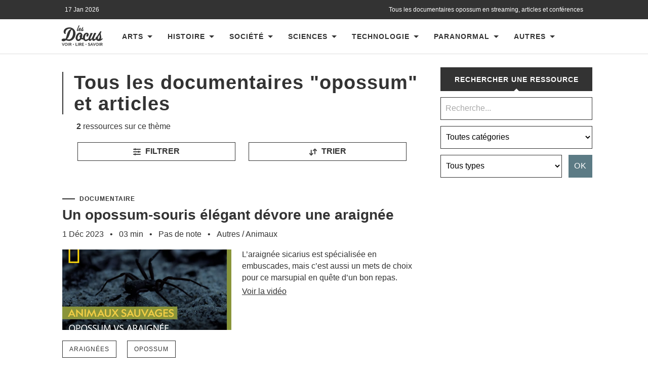

--- FILE ---
content_type: text/html; charset=UTF-8
request_url: https://www.les-docus.com/tag/opossum/
body_size: 23049
content:








<!DOCTYPE html>
<html dir="ltr" lang="fr-FR" prefix="og: https://ogp.me/ns#">
	<head><meta charset="UTF-8"><script>if(navigator.userAgent.match(/MSIE|Internet Explorer/i)||navigator.userAgent.match(/Trident\/7\..*?rv:11/i)){var href=document.location.href;if(!href.match(/[?&]nowprocket/)){if(href.indexOf("?")==-1){if(href.indexOf("#")==-1){document.location.href=href+"?nowprocket=1"}else{document.location.href=href.replace("#","?nowprocket=1#")}}else{if(href.indexOf("#")==-1){document.location.href=href+"&nowprocket=1"}else{document.location.href=href.replace("#","&nowprocket=1#")}}}}</script><script>(()=>{class RocketLazyLoadScripts{constructor(){this.v="2.0.4",this.userEvents=["keydown","keyup","mousedown","mouseup","mousemove","mouseover","mouseout","touchmove","touchstart","touchend","touchcancel","wheel","click","dblclick","input"],this.attributeEvents=["onblur","onclick","oncontextmenu","ondblclick","onfocus","onmousedown","onmouseenter","onmouseleave","onmousemove","onmouseout","onmouseover","onmouseup","onmousewheel","onscroll","onsubmit"]}async t(){this.i(),this.o(),/iP(ad|hone)/.test(navigator.userAgent)&&this.h(),this.u(),this.l(this),this.m(),this.k(this),this.p(this),this._(),await Promise.all([this.R(),this.L()]),this.lastBreath=Date.now(),this.S(this),this.P(),this.D(),this.O(),this.M(),await this.C(this.delayedScripts.normal),await this.C(this.delayedScripts.defer),await this.C(this.delayedScripts.async),await this.T(),await this.F(),await this.j(),await this.A(),window.dispatchEvent(new Event("rocket-allScriptsLoaded")),this.everythingLoaded=!0,this.lastTouchEnd&&await new Promise(t=>setTimeout(t,500-Date.now()+this.lastTouchEnd)),this.I(),this.H(),this.U(),this.W()}i(){this.CSPIssue=sessionStorage.getItem("rocketCSPIssue"),document.addEventListener("securitypolicyviolation",t=>{this.CSPIssue||"script-src-elem"!==t.violatedDirective||"data"!==t.blockedURI||(this.CSPIssue=!0,sessionStorage.setItem("rocketCSPIssue",!0))},{isRocket:!0})}o(){window.addEventListener("pageshow",t=>{this.persisted=t.persisted,this.realWindowLoadedFired=!0},{isRocket:!0}),window.addEventListener("pagehide",()=>{this.onFirstUserAction=null},{isRocket:!0})}h(){let t;function e(e){t=e}window.addEventListener("touchstart",e,{isRocket:!0}),window.addEventListener("touchend",function i(o){o.changedTouches[0]&&t.changedTouches[0]&&Math.abs(o.changedTouches[0].pageX-t.changedTouches[0].pageX)<10&&Math.abs(o.changedTouches[0].pageY-t.changedTouches[0].pageY)<10&&o.timeStamp-t.timeStamp<200&&(window.removeEventListener("touchstart",e,{isRocket:!0}),window.removeEventListener("touchend",i,{isRocket:!0}),"INPUT"===o.target.tagName&&"text"===o.target.type||(o.target.dispatchEvent(new TouchEvent("touchend",{target:o.target,bubbles:!0})),o.target.dispatchEvent(new MouseEvent("mouseover",{target:o.target,bubbles:!0})),o.target.dispatchEvent(new PointerEvent("click",{target:o.target,bubbles:!0,cancelable:!0,detail:1,clientX:o.changedTouches[0].clientX,clientY:o.changedTouches[0].clientY})),event.preventDefault()))},{isRocket:!0})}q(t){this.userActionTriggered||("mousemove"!==t.type||this.firstMousemoveIgnored?"keyup"===t.type||"mouseover"===t.type||"mouseout"===t.type||(this.userActionTriggered=!0,this.onFirstUserAction&&this.onFirstUserAction()):this.firstMousemoveIgnored=!0),"click"===t.type&&t.preventDefault(),t.stopPropagation(),t.stopImmediatePropagation(),"touchstart"===this.lastEvent&&"touchend"===t.type&&(this.lastTouchEnd=Date.now()),"click"===t.type&&(this.lastTouchEnd=0),this.lastEvent=t.type,t.composedPath&&t.composedPath()[0].getRootNode()instanceof ShadowRoot&&(t.rocketTarget=t.composedPath()[0]),this.savedUserEvents.push(t)}u(){this.savedUserEvents=[],this.userEventHandler=this.q.bind(this),this.userEvents.forEach(t=>window.addEventListener(t,this.userEventHandler,{passive:!1,isRocket:!0})),document.addEventListener("visibilitychange",this.userEventHandler,{isRocket:!0})}U(){this.userEvents.forEach(t=>window.removeEventListener(t,this.userEventHandler,{passive:!1,isRocket:!0})),document.removeEventListener("visibilitychange",this.userEventHandler,{isRocket:!0}),this.savedUserEvents.forEach(t=>{(t.rocketTarget||t.target).dispatchEvent(new window[t.constructor.name](t.type,t))})}m(){const t="return false",e=Array.from(this.attributeEvents,t=>"data-rocket-"+t),i="["+this.attributeEvents.join("],[")+"]",o="[data-rocket-"+this.attributeEvents.join("],[data-rocket-")+"]",s=(e,i,o)=>{o&&o!==t&&(e.setAttribute("data-rocket-"+i,o),e["rocket"+i]=new Function("event",o),e.setAttribute(i,t))};new MutationObserver(t=>{for(const n of t)"attributes"===n.type&&(n.attributeName.startsWith("data-rocket-")||this.everythingLoaded?n.attributeName.startsWith("data-rocket-")&&this.everythingLoaded&&this.N(n.target,n.attributeName.substring(12)):s(n.target,n.attributeName,n.target.getAttribute(n.attributeName))),"childList"===n.type&&n.addedNodes.forEach(t=>{if(t.nodeType===Node.ELEMENT_NODE)if(this.everythingLoaded)for(const i of[t,...t.querySelectorAll(o)])for(const t of i.getAttributeNames())e.includes(t)&&this.N(i,t.substring(12));else for(const e of[t,...t.querySelectorAll(i)])for(const t of e.getAttributeNames())this.attributeEvents.includes(t)&&s(e,t,e.getAttribute(t))})}).observe(document,{subtree:!0,childList:!0,attributeFilter:[...this.attributeEvents,...e]})}I(){this.attributeEvents.forEach(t=>{document.querySelectorAll("[data-rocket-"+t+"]").forEach(e=>{this.N(e,t)})})}N(t,e){const i=t.getAttribute("data-rocket-"+e);i&&(t.setAttribute(e,i),t.removeAttribute("data-rocket-"+e))}k(t){Object.defineProperty(HTMLElement.prototype,"onclick",{get(){return this.rocketonclick||null},set(e){this.rocketonclick=e,this.setAttribute(t.everythingLoaded?"onclick":"data-rocket-onclick","this.rocketonclick(event)")}})}S(t){function e(e,i){let o=e[i];e[i]=null,Object.defineProperty(e,i,{get:()=>o,set(s){t.everythingLoaded?o=s:e["rocket"+i]=o=s}})}e(document,"onreadystatechange"),e(window,"onload"),e(window,"onpageshow");try{Object.defineProperty(document,"readyState",{get:()=>t.rocketReadyState,set(e){t.rocketReadyState=e},configurable:!0}),document.readyState="loading"}catch(t){console.log("WPRocket DJE readyState conflict, bypassing")}}l(t){this.originalAddEventListener=EventTarget.prototype.addEventListener,this.originalRemoveEventListener=EventTarget.prototype.removeEventListener,this.savedEventListeners=[],EventTarget.prototype.addEventListener=function(e,i,o){o&&o.isRocket||!t.B(e,this)&&!t.userEvents.includes(e)||t.B(e,this)&&!t.userActionTriggered||e.startsWith("rocket-")||t.everythingLoaded?t.originalAddEventListener.call(this,e,i,o):(t.savedEventListeners.push({target:this,remove:!1,type:e,func:i,options:o}),"mouseenter"!==e&&"mouseleave"!==e||t.originalAddEventListener.call(this,e,t.savedUserEvents.push,o))},EventTarget.prototype.removeEventListener=function(e,i,o){o&&o.isRocket||!t.B(e,this)&&!t.userEvents.includes(e)||t.B(e,this)&&!t.userActionTriggered||e.startsWith("rocket-")||t.everythingLoaded?t.originalRemoveEventListener.call(this,e,i,o):t.savedEventListeners.push({target:this,remove:!0,type:e,func:i,options:o})}}J(t,e){this.savedEventListeners=this.savedEventListeners.filter(i=>{let o=i.type,s=i.target||window;return e!==o||t!==s||(this.B(o,s)&&(i.type="rocket-"+o),this.$(i),!1)})}H(){EventTarget.prototype.addEventListener=this.originalAddEventListener,EventTarget.prototype.removeEventListener=this.originalRemoveEventListener,this.savedEventListeners.forEach(t=>this.$(t))}$(t){t.remove?this.originalRemoveEventListener.call(t.target,t.type,t.func,t.options):this.originalAddEventListener.call(t.target,t.type,t.func,t.options)}p(t){let e;function i(e){return t.everythingLoaded?e:e.split(" ").map(t=>"load"===t||t.startsWith("load.")?"rocket-jquery-load":t).join(" ")}function o(o){function s(e){const s=o.fn[e];o.fn[e]=o.fn.init.prototype[e]=function(){return this[0]===window&&t.userActionTriggered&&("string"==typeof arguments[0]||arguments[0]instanceof String?arguments[0]=i(arguments[0]):"object"==typeof arguments[0]&&Object.keys(arguments[0]).forEach(t=>{const e=arguments[0][t];delete arguments[0][t],arguments[0][i(t)]=e})),s.apply(this,arguments),this}}if(o&&o.fn&&!t.allJQueries.includes(o)){const e={DOMContentLoaded:[],"rocket-DOMContentLoaded":[]};for(const t in e)document.addEventListener(t,()=>{e[t].forEach(t=>t())},{isRocket:!0});o.fn.ready=o.fn.init.prototype.ready=function(i){function s(){parseInt(o.fn.jquery)>2?setTimeout(()=>i.bind(document)(o)):i.bind(document)(o)}return"function"==typeof i&&(t.realDomReadyFired?!t.userActionTriggered||t.fauxDomReadyFired?s():e["rocket-DOMContentLoaded"].push(s):e.DOMContentLoaded.push(s)),o([])},s("on"),s("one"),s("off"),t.allJQueries.push(o)}e=o}t.allJQueries=[],o(window.jQuery),Object.defineProperty(window,"jQuery",{get:()=>e,set(t){o(t)}})}P(){const t=new Map;document.write=document.writeln=function(e){const i=document.currentScript,o=document.createRange(),s=i.parentElement;let n=t.get(i);void 0===n&&(n=i.nextSibling,t.set(i,n));const c=document.createDocumentFragment();o.setStart(c,0),c.appendChild(o.createContextualFragment(e)),s.insertBefore(c,n)}}async R(){return new Promise(t=>{this.userActionTriggered?t():this.onFirstUserAction=t})}async L(){return new Promise(t=>{document.addEventListener("DOMContentLoaded",()=>{this.realDomReadyFired=!0,t()},{isRocket:!0})})}async j(){return this.realWindowLoadedFired?Promise.resolve():new Promise(t=>{window.addEventListener("load",t,{isRocket:!0})})}M(){this.pendingScripts=[];this.scriptsMutationObserver=new MutationObserver(t=>{for(const e of t)e.addedNodes.forEach(t=>{"SCRIPT"!==t.tagName||t.noModule||t.isWPRocket||this.pendingScripts.push({script:t,promise:new Promise(e=>{const i=()=>{const i=this.pendingScripts.findIndex(e=>e.script===t);i>=0&&this.pendingScripts.splice(i,1),e()};t.addEventListener("load",i,{isRocket:!0}),t.addEventListener("error",i,{isRocket:!0}),setTimeout(i,1e3)})})})}),this.scriptsMutationObserver.observe(document,{childList:!0,subtree:!0})}async F(){await this.X(),this.pendingScripts.length?(await this.pendingScripts[0].promise,await this.F()):this.scriptsMutationObserver.disconnect()}D(){this.delayedScripts={normal:[],async:[],defer:[]},document.querySelectorAll("script[type$=rocketlazyloadscript]").forEach(t=>{t.hasAttribute("data-rocket-src")?t.hasAttribute("async")&&!1!==t.async?this.delayedScripts.async.push(t):t.hasAttribute("defer")&&!1!==t.defer||"module"===t.getAttribute("data-rocket-type")?this.delayedScripts.defer.push(t):this.delayedScripts.normal.push(t):this.delayedScripts.normal.push(t)})}async _(){await this.L();let t=[];document.querySelectorAll("script[type$=rocketlazyloadscript][data-rocket-src]").forEach(e=>{let i=e.getAttribute("data-rocket-src");if(i&&!i.startsWith("data:")){i.startsWith("//")&&(i=location.protocol+i);try{const o=new URL(i).origin;o!==location.origin&&t.push({src:o,crossOrigin:e.crossOrigin||"module"===e.getAttribute("data-rocket-type")})}catch(t){}}}),t=[...new Map(t.map(t=>[JSON.stringify(t),t])).values()],this.Y(t,"preconnect")}async G(t){if(await this.K(),!0!==t.noModule||!("noModule"in HTMLScriptElement.prototype))return new Promise(e=>{let i;function o(){(i||t).setAttribute("data-rocket-status","executed"),e()}try{if(navigator.userAgent.includes("Firefox/")||""===navigator.vendor||this.CSPIssue)i=document.createElement("script"),[...t.attributes].forEach(t=>{let e=t.nodeName;"type"!==e&&("data-rocket-type"===e&&(e="type"),"data-rocket-src"===e&&(e="src"),i.setAttribute(e,t.nodeValue))}),t.text&&(i.text=t.text),t.nonce&&(i.nonce=t.nonce),i.hasAttribute("src")?(i.addEventListener("load",o,{isRocket:!0}),i.addEventListener("error",()=>{i.setAttribute("data-rocket-status","failed-network"),e()},{isRocket:!0}),setTimeout(()=>{i.isConnected||e()},1)):(i.text=t.text,o()),i.isWPRocket=!0,t.parentNode.replaceChild(i,t);else{const i=t.getAttribute("data-rocket-type"),s=t.getAttribute("data-rocket-src");i?(t.type=i,t.removeAttribute("data-rocket-type")):t.removeAttribute("type"),t.addEventListener("load",o,{isRocket:!0}),t.addEventListener("error",i=>{this.CSPIssue&&i.target.src.startsWith("data:")?(console.log("WPRocket: CSP fallback activated"),t.removeAttribute("src"),this.G(t).then(e)):(t.setAttribute("data-rocket-status","failed-network"),e())},{isRocket:!0}),s?(t.fetchPriority="high",t.removeAttribute("data-rocket-src"),t.src=s):t.src="data:text/javascript;base64,"+window.btoa(unescape(encodeURIComponent(t.text)))}}catch(i){t.setAttribute("data-rocket-status","failed-transform"),e()}});t.setAttribute("data-rocket-status","skipped")}async C(t){const e=t.shift();return e?(e.isConnected&&await this.G(e),this.C(t)):Promise.resolve()}O(){this.Y([...this.delayedScripts.normal,...this.delayedScripts.defer,...this.delayedScripts.async],"preload")}Y(t,e){this.trash=this.trash||[];let i=!0;var o=document.createDocumentFragment();t.forEach(t=>{const s=t.getAttribute&&t.getAttribute("data-rocket-src")||t.src;if(s&&!s.startsWith("data:")){const n=document.createElement("link");n.href=s,n.rel=e,"preconnect"!==e&&(n.as="script",n.fetchPriority=i?"high":"low"),t.getAttribute&&"module"===t.getAttribute("data-rocket-type")&&(n.crossOrigin=!0),t.crossOrigin&&(n.crossOrigin=t.crossOrigin),t.integrity&&(n.integrity=t.integrity),t.nonce&&(n.nonce=t.nonce),o.appendChild(n),this.trash.push(n),i=!1}}),document.head.appendChild(o)}W(){this.trash.forEach(t=>t.remove())}async T(){try{document.readyState="interactive"}catch(t){}this.fauxDomReadyFired=!0;try{await this.K(),this.J(document,"readystatechange"),document.dispatchEvent(new Event("rocket-readystatechange")),await this.K(),document.rocketonreadystatechange&&document.rocketonreadystatechange(),await this.K(),this.J(document,"DOMContentLoaded"),document.dispatchEvent(new Event("rocket-DOMContentLoaded")),await this.K(),this.J(window,"DOMContentLoaded"),window.dispatchEvent(new Event("rocket-DOMContentLoaded"))}catch(t){console.error(t)}}async A(){try{document.readyState="complete"}catch(t){}try{await this.K(),this.J(document,"readystatechange"),document.dispatchEvent(new Event("rocket-readystatechange")),await this.K(),document.rocketonreadystatechange&&document.rocketonreadystatechange(),await this.K(),this.J(window,"load"),window.dispatchEvent(new Event("rocket-load")),await this.K(),window.rocketonload&&window.rocketonload(),await this.K(),this.allJQueries.forEach(t=>t(window).trigger("rocket-jquery-load")),await this.K(),this.J(window,"pageshow");const t=new Event("rocket-pageshow");t.persisted=this.persisted,window.dispatchEvent(t),await this.K(),window.rocketonpageshow&&window.rocketonpageshow({persisted:this.persisted})}catch(t){console.error(t)}}async K(){Date.now()-this.lastBreath>45&&(await this.X(),this.lastBreath=Date.now())}async X(){return document.hidden?new Promise(t=>setTimeout(t)):new Promise(t=>requestAnimationFrame(t))}B(t,e){return e===document&&"readystatechange"===t||(e===document&&"DOMContentLoaded"===t||(e===window&&"DOMContentLoaded"===t||(e===window&&"load"===t||e===window&&"pageshow"===t)))}static run(){(new RocketLazyLoadScripts).t()}}RocketLazyLoadScripts.run()})();</script>
		
		<meta name="viewport" content="width=device-width, initial-scale=1.0">
		<title>Tous les documentaires &quot;opossum&quot; en streaming | Les Docus</title><link rel="preload" data-rocket-preload as="image" href="https://www.les-docus.com/wp-content/themes/hemingway-child/images/les-docus-logo.svg" fetchpriority="high">
				
		<!-- All in One SEO 4.9.3 - aioseo.com -->
	<meta name="description" content="Retrouvez sur les-docus.com, la référence du documentaire en ligne, tous les documentaires &quot; opossum &quot; en streaming et en français" />
	<meta name="robots" content="max-snippet:-1, max-image-preview:large, max-video-preview:-1" />
	<link rel="canonical" href="https://www.les-docus.com/tag/opossum/" />
	<meta name="generator" content="All in One SEO (AIOSEO) 4.9.3" />
		<script type="application/ld+json" class="aioseo-schema">
			{"@context":"https:\/\/schema.org","@graph":[{"@type":"BreadcrumbList","@id":"https:\/\/www.les-docus.com\/tag\/opossum\/#breadcrumblist","itemListElement":[{"@type":"ListItem","@id":"https:\/\/www.les-docus.com#listItem","position":1,"name":"Accueil","item":"https:\/\/www.les-docus.com","nextItem":{"@type":"ListItem","@id":"https:\/\/www.les-docus.com\/tag\/opossum\/#listItem","name":"opossum"}},{"@type":"ListItem","@id":"https:\/\/www.les-docus.com\/tag\/opossum\/#listItem","position":2,"name":"opossum","previousItem":{"@type":"ListItem","@id":"https:\/\/www.les-docus.com#listItem","name":"Accueil"}}]},{"@type":"CollectionPage","@id":"https:\/\/www.les-docus.com\/tag\/opossum\/#collectionpage","url":"https:\/\/www.les-docus.com\/tag\/opossum\/","name":"Tous les documentaires \"opossum\" en streaming | Les Docus","description":"Retrouvez sur les-docus.com, la r\u00e9f\u00e9rence du documentaire en ligne, tous les documentaires \" opossum \" en streaming et en fran\u00e7ais","inLanguage":"fr-FR","isPartOf":{"@id":"https:\/\/www.les-docus.com\/#website"},"breadcrumb":{"@id":"https:\/\/www.les-docus.com\/tag\/opossum\/#breadcrumblist"}},{"@type":"Organization","@id":"https:\/\/www.les-docus.com\/#organization","name":"Les Docus","description":"Documentaires, reportages et vid\u00e9os en streaming","url":"https:\/\/www.les-docus.com\/","logo":{"@type":"ImageObject","url":"https:\/\/www.les-docus.com\/wp-content\/themes\/hemingway-child\/images\/les-docus-logo.svg","@id":"https:\/\/www.les-docus.com\/tag\/opossum\/#organizationLogo"},"image":{"@id":"https:\/\/www.les-docus.com\/tag\/opossum\/#organizationLogo"},"sameAs":["https:\/\/www.facebook.com\/lesdocus\/","https:\/\/www.instagram.com\/les_docus\/"]},{"@type":"WebSite","@id":"https:\/\/www.les-docus.com\/#website","url":"https:\/\/www.les-docus.com\/","name":"Les Docus","description":"Documentaires, reportages et vid\u00e9os en streaming","inLanguage":"fr-FR","publisher":{"@id":"https:\/\/www.les-docus.com\/#organization"}}]}
		</script>
		<!-- All in One SEO -->

<style id='wp-img-auto-sizes-contain-inline-css' type='text/css'>
img:is([sizes=auto i],[sizes^="auto," i]){contain-intrinsic-size:3000px 1500px}
/*# sourceURL=wp-img-auto-sizes-contain-inline-css */
</style>
<style id='dominant-color-styles-inline-css' type='text/css'>
img[data-dominant-color]:not(.has-transparency) { background-color: var(--dominant-color); }
/*# sourceURL=dominant-color-styles-inline-css */
</style>
<style id='rocket-lazyload-inline-css' type='text/css'>
.rll-youtube-player{position:relative;padding-bottom:56.23%;height:0;overflow:hidden;max-width:100%;}.rll-youtube-player:focus-within{outline: 2px solid currentColor;outline-offset: 5px;}.rll-youtube-player iframe{position:absolute;top:0;left:0;width:100%;height:100%;z-index:100;background:0 0}.rll-youtube-player img{bottom:0;display:block;left:0;margin:auto;max-width:100%;width:100%;position:absolute;right:0;top:0;border:none;height:auto;-webkit-transition:.4s all;-moz-transition:.4s all;transition:.4s all}.rll-youtube-player img:hover{-webkit-filter:brightness(75%)}.rll-youtube-player .play{height:100%;width:100%;left:0;top:0;position:absolute;background:var(--wpr-bg-4a7ce5fc-d2a4-41f6-b521-3c56798935b9) no-repeat center;background-color: transparent !important;cursor:pointer;border:none;}
/*# sourceURL=rocket-lazyload-inline-css */
</style>
<script type="rocketlazyloadscript" data-rocket-type="text/javascript" data-rocket-src="https://www.les-docus.com/wp-includes/js/jquery/jquery.min.js?ver=3.7.1" id="jquery-core-js" data-rocket-defer defer></script>
<script type="rocketlazyloadscript" data-rocket-type="text/javascript" data-rocket-src="https://www.les-docus.com/wp-includes/js/jquery/jquery-migrate.min.js?ver=3.4.1" id="jquery-migrate-js" data-rocket-defer defer></script>
<link rel="https://api.w.org/" href="https://www.les-docus.com/wp-json/" /><link rel="alternate" title="JSON" type="application/json" href="https://www.les-docus.com/wp-json/wp/v2/tags/7535" /><link rel="EditURI" type="application/rsd+xml" title="RSD" href="https://www.les-docus.com/xmlrpc.php?rsd" />
<meta name="generator" content="WordPress 6.9" />
<meta name="generator" content="auto-sizes 1.7.0">
<meta name="generator" content="dominant-color-images 1.2.0">
<meta name="generator" content="web-worker-offloading 0.2.0">
      
	      <!--Customizer CSS--> 
	      
	      <style type="text/css">
	           	           	           	           	           	           	           	           	           	           	           	           	           	           	           	           	           	           	           	           	           	           	           	           	           	           	           	           	           	           	           	           	           	           	           	           	           	           	           	           	           	           	           	           	           	           	           	           	           	           	           	           	           	           	           	           	           	           	           	           	           	           	           	           	           	           	           	           	           	           	           	           	           	           	           	           
	           	           	      </style> 
	      
	      <!--/Customizer CSS-->
	      
      <meta name="generator" content="speculation-rules 1.6.0">
<meta name="generator" content="embed-optimizer 1.0.0-beta3">
<noscript><style id="rocket-lazyload-nojs-css">.rll-youtube-player, [data-lazy-src]{display:none !important;}</style></noscript>		<link rel="icon" type="image/x-icon" href="https://www.les-docus.com/favicon.gif">
		<link rel="alternate" hreflang="fr-FR" href="https://www.les-docus.com/tag/opossum/" />	
		<link data-minify="1" rel='stylesheet' id='chld_thm_cfg_parent-css'  href='https://www.les-docus.com/wp-content/cache/background-css/1/www.les-docus.com/wp-content/cache/min/1/wp-content/themes/hemingway-child/style.css?ver=1768291523&wpr_t=1768623041' type='text/css' media='all' />
							 <!-- df5aeb71656b77d35902a31a00b756690368e7d7 -->
		<meta name="verification-code" content="lbjd8a1gltm">
		<meta name="linkmania" content="18315c745421850"> 
		    <meta name="description" content='Visionnez tous les documentaires " opossum " en streaming. Les Docus, la référence du documentaire et de la culture en vidéos en français.'> 


 <script type="rocketlazyloadscript" data-minify="1" data-rocket-src="https://www.les-docus.com/wp-content/cache/min/1/wp-content/themes/hemingway/js/dropdown.js?ver=1768291523" data-rocket-defer defer></script>
<meta name="contconcord"  content="HjW2HWadRmImfgS5epZ5me7sJZ9Hgcsp" >
<meta name="tdm-reservation" content="1">
<meta name="tdm-policy" content="https://www.les-docus.com/policies/policy.json">
<script type="rocketlazyloadscript" data-rocket-src="https://kit.fontawesome.com/9ff95f8fb9.js" crossorigin="anonymous" data-rocket-defer defer></script>
	<style id='global-styles-inline-css' type='text/css'>
:root{--wp--preset--aspect-ratio--square: 1;--wp--preset--aspect-ratio--4-3: 4/3;--wp--preset--aspect-ratio--3-4: 3/4;--wp--preset--aspect-ratio--3-2: 3/2;--wp--preset--aspect-ratio--2-3: 2/3;--wp--preset--aspect-ratio--16-9: 16/9;--wp--preset--aspect-ratio--9-16: 9/16;--wp--preset--color--black: #000000;--wp--preset--color--cyan-bluish-gray: #abb8c3;--wp--preset--color--white: #ffffff;--wp--preset--color--pale-pink: #f78da7;--wp--preset--color--vivid-red: #cf2e2e;--wp--preset--color--luminous-vivid-orange: #ff6900;--wp--preset--color--luminous-vivid-amber: #fcb900;--wp--preset--color--light-green-cyan: #7bdcb5;--wp--preset--color--vivid-green-cyan: #00d084;--wp--preset--color--pale-cyan-blue: #8ed1fc;--wp--preset--color--vivid-cyan-blue: #0693e3;--wp--preset--color--vivid-purple: #9b51e0;--wp--preset--gradient--vivid-cyan-blue-to-vivid-purple: linear-gradient(135deg,rgb(6,147,227) 0%,rgb(155,81,224) 100%);--wp--preset--gradient--light-green-cyan-to-vivid-green-cyan: linear-gradient(135deg,rgb(122,220,180) 0%,rgb(0,208,130) 100%);--wp--preset--gradient--luminous-vivid-amber-to-luminous-vivid-orange: linear-gradient(135deg,rgb(252,185,0) 0%,rgb(255,105,0) 100%);--wp--preset--gradient--luminous-vivid-orange-to-vivid-red: linear-gradient(135deg,rgb(255,105,0) 0%,rgb(207,46,46) 100%);--wp--preset--gradient--very-light-gray-to-cyan-bluish-gray: linear-gradient(135deg,rgb(238,238,238) 0%,rgb(169,184,195) 100%);--wp--preset--gradient--cool-to-warm-spectrum: linear-gradient(135deg,rgb(74,234,220) 0%,rgb(151,120,209) 20%,rgb(207,42,186) 40%,rgb(238,44,130) 60%,rgb(251,105,98) 80%,rgb(254,248,76) 100%);--wp--preset--gradient--blush-light-purple: linear-gradient(135deg,rgb(255,206,236) 0%,rgb(152,150,240) 100%);--wp--preset--gradient--blush-bordeaux: linear-gradient(135deg,rgb(254,205,165) 0%,rgb(254,45,45) 50%,rgb(107,0,62) 100%);--wp--preset--gradient--luminous-dusk: linear-gradient(135deg,rgb(255,203,112) 0%,rgb(199,81,192) 50%,rgb(65,88,208) 100%);--wp--preset--gradient--pale-ocean: linear-gradient(135deg,rgb(255,245,203) 0%,rgb(182,227,212) 50%,rgb(51,167,181) 100%);--wp--preset--gradient--electric-grass: linear-gradient(135deg,rgb(202,248,128) 0%,rgb(113,206,126) 100%);--wp--preset--gradient--midnight: linear-gradient(135deg,rgb(2,3,129) 0%,rgb(40,116,252) 100%);--wp--preset--font-size--small: 13px;--wp--preset--font-size--medium: 20px;--wp--preset--font-size--large: 36px;--wp--preset--font-size--x-large: 42px;--wp--preset--spacing--20: 0.44rem;--wp--preset--spacing--30: 0.67rem;--wp--preset--spacing--40: 1rem;--wp--preset--spacing--50: 1.5rem;--wp--preset--spacing--60: 2.25rem;--wp--preset--spacing--70: 3.38rem;--wp--preset--spacing--80: 5.06rem;--wp--preset--shadow--natural: 6px 6px 9px rgba(0, 0, 0, 0.2);--wp--preset--shadow--deep: 12px 12px 50px rgba(0, 0, 0, 0.4);--wp--preset--shadow--sharp: 6px 6px 0px rgba(0, 0, 0, 0.2);--wp--preset--shadow--outlined: 6px 6px 0px -3px rgb(255, 255, 255), 6px 6px rgb(0, 0, 0);--wp--preset--shadow--crisp: 6px 6px 0px rgb(0, 0, 0);}:where(.is-layout-flex){gap: 0.5em;}:where(.is-layout-grid){gap: 0.5em;}body .is-layout-flex{display: flex;}.is-layout-flex{flex-wrap: wrap;align-items: center;}.is-layout-flex > :is(*, div){margin: 0;}body .is-layout-grid{display: grid;}.is-layout-grid > :is(*, div){margin: 0;}:where(.wp-block-columns.is-layout-flex){gap: 2em;}:where(.wp-block-columns.is-layout-grid){gap: 2em;}:where(.wp-block-post-template.is-layout-flex){gap: 1.25em;}:where(.wp-block-post-template.is-layout-grid){gap: 1.25em;}.has-black-color{color: var(--wp--preset--color--black) !important;}.has-cyan-bluish-gray-color{color: var(--wp--preset--color--cyan-bluish-gray) !important;}.has-white-color{color: var(--wp--preset--color--white) !important;}.has-pale-pink-color{color: var(--wp--preset--color--pale-pink) !important;}.has-vivid-red-color{color: var(--wp--preset--color--vivid-red) !important;}.has-luminous-vivid-orange-color{color: var(--wp--preset--color--luminous-vivid-orange) !important;}.has-luminous-vivid-amber-color{color: var(--wp--preset--color--luminous-vivid-amber) !important;}.has-light-green-cyan-color{color: var(--wp--preset--color--light-green-cyan) !important;}.has-vivid-green-cyan-color{color: var(--wp--preset--color--vivid-green-cyan) !important;}.has-pale-cyan-blue-color{color: var(--wp--preset--color--pale-cyan-blue) !important;}.has-vivid-cyan-blue-color{color: var(--wp--preset--color--vivid-cyan-blue) !important;}.has-vivid-purple-color{color: var(--wp--preset--color--vivid-purple) !important;}.has-black-background-color{background-color: var(--wp--preset--color--black) !important;}.has-cyan-bluish-gray-background-color{background-color: var(--wp--preset--color--cyan-bluish-gray) !important;}.has-white-background-color{background-color: var(--wp--preset--color--white) !important;}.has-pale-pink-background-color{background-color: var(--wp--preset--color--pale-pink) !important;}.has-vivid-red-background-color{background-color: var(--wp--preset--color--vivid-red) !important;}.has-luminous-vivid-orange-background-color{background-color: var(--wp--preset--color--luminous-vivid-orange) !important;}.has-luminous-vivid-amber-background-color{background-color: var(--wp--preset--color--luminous-vivid-amber) !important;}.has-light-green-cyan-background-color{background-color: var(--wp--preset--color--light-green-cyan) !important;}.has-vivid-green-cyan-background-color{background-color: var(--wp--preset--color--vivid-green-cyan) !important;}.has-pale-cyan-blue-background-color{background-color: var(--wp--preset--color--pale-cyan-blue) !important;}.has-vivid-cyan-blue-background-color{background-color: var(--wp--preset--color--vivid-cyan-blue) !important;}.has-vivid-purple-background-color{background-color: var(--wp--preset--color--vivid-purple) !important;}.has-black-border-color{border-color: var(--wp--preset--color--black) !important;}.has-cyan-bluish-gray-border-color{border-color: var(--wp--preset--color--cyan-bluish-gray) !important;}.has-white-border-color{border-color: var(--wp--preset--color--white) !important;}.has-pale-pink-border-color{border-color: var(--wp--preset--color--pale-pink) !important;}.has-vivid-red-border-color{border-color: var(--wp--preset--color--vivid-red) !important;}.has-luminous-vivid-orange-border-color{border-color: var(--wp--preset--color--luminous-vivid-orange) !important;}.has-luminous-vivid-amber-border-color{border-color: var(--wp--preset--color--luminous-vivid-amber) !important;}.has-light-green-cyan-border-color{border-color: var(--wp--preset--color--light-green-cyan) !important;}.has-vivid-green-cyan-border-color{border-color: var(--wp--preset--color--vivid-green-cyan) !important;}.has-pale-cyan-blue-border-color{border-color: var(--wp--preset--color--pale-cyan-blue) !important;}.has-vivid-cyan-blue-border-color{border-color: var(--wp--preset--color--vivid-cyan-blue) !important;}.has-vivid-purple-border-color{border-color: var(--wp--preset--color--vivid-purple) !important;}.has-vivid-cyan-blue-to-vivid-purple-gradient-background{background: var(--wp--preset--gradient--vivid-cyan-blue-to-vivid-purple) !important;}.has-light-green-cyan-to-vivid-green-cyan-gradient-background{background: var(--wp--preset--gradient--light-green-cyan-to-vivid-green-cyan) !important;}.has-luminous-vivid-amber-to-luminous-vivid-orange-gradient-background{background: var(--wp--preset--gradient--luminous-vivid-amber-to-luminous-vivid-orange) !important;}.has-luminous-vivid-orange-to-vivid-red-gradient-background{background: var(--wp--preset--gradient--luminous-vivid-orange-to-vivid-red) !important;}.has-very-light-gray-to-cyan-bluish-gray-gradient-background{background: var(--wp--preset--gradient--very-light-gray-to-cyan-bluish-gray) !important;}.has-cool-to-warm-spectrum-gradient-background{background: var(--wp--preset--gradient--cool-to-warm-spectrum) !important;}.has-blush-light-purple-gradient-background{background: var(--wp--preset--gradient--blush-light-purple) !important;}.has-blush-bordeaux-gradient-background{background: var(--wp--preset--gradient--blush-bordeaux) !important;}.has-luminous-dusk-gradient-background{background: var(--wp--preset--gradient--luminous-dusk) !important;}.has-pale-ocean-gradient-background{background: var(--wp--preset--gradient--pale-ocean) !important;}.has-electric-grass-gradient-background{background: var(--wp--preset--gradient--electric-grass) !important;}.has-midnight-gradient-background{background: var(--wp--preset--gradient--midnight) !important;}.has-small-font-size{font-size: var(--wp--preset--font-size--small) !important;}.has-medium-font-size{font-size: var(--wp--preset--font-size--medium) !important;}.has-large-font-size{font-size: var(--wp--preset--font-size--large) !important;}.has-x-large-font-size{font-size: var(--wp--preset--font-size--x-large) !important;}
/*# sourceURL=global-styles-inline-css */
</style>
<style id="rocket-lazyrender-inline-css">[data-wpr-lazyrender] {content-visibility: auto;}</style><style id="wpr-lazyload-bg-container"></style><style id="wpr-lazyload-bg-exclusion"></style>
<noscript>
<style id="wpr-lazyload-bg-nostyle">.docudumoment .linkvideo{--wpr-bg-c74beffe-a2eb-40cd-977a-a41b4cf92863: url('https://www.les-docus.com/wp-content/themes/hemingway-child/images/right-arrow-white.svg');}.docudumoment .linkvideo{--wpr-bg-ef9e7666-9a60-4688-99a7-97113da79c2f: url('https://www.les-docus.com/wp-content/themes/hemingway-child/images/right-arrow-white.svg');}.offre li{--wpr-bg-920be456-670c-4dc1-8bb9-79c21bd15694: url('https://www.les-docus.com/wp-content/themes/hemingway-child/images/right-arrow-white.svg');}.offre li{--wpr-bg-b5fd2bcf-1aee-4ba9-ad7f-013ed1732c2c: url('https://www.les-docus.com/wp-content/themes/hemingway-child/images/right-arrow-white.svg');}.relatedlinks li{--wpr-bg-c7bf432f-5ea3-4f1f-922b-57c7b8be6bca: url('https://www.les-docus.com/wp-content/themes/hemingway/images/arrow-right.svg');}.rll-youtube-player .play{--wpr-bg-4a7ce5fc-d2a4-41f6-b521-3c56798935b9: url('https://www.les-docus.com/wp-content/plugins/wp-rocket/assets/img/youtube.png');}</style>
</noscript>
<script type="application/javascript">const rocket_pairs = [{"selector":".docudumoment .linkvideo","style":".docudumoment .linkvideo{--wpr-bg-c74beffe-a2eb-40cd-977a-a41b4cf92863: url('https:\/\/www.les-docus.com\/wp-content\/themes\/hemingway-child\/images\/right-arrow-white.svg');}","hash":"c74beffe-a2eb-40cd-977a-a41b4cf92863","url":"https:\/\/www.les-docus.com\/wp-content\/themes\/hemingway-child\/images\/right-arrow-white.svg"},{"selector":".docudumoment .linkvideo","style":".docudumoment .linkvideo{--wpr-bg-ef9e7666-9a60-4688-99a7-97113da79c2f: url('https:\/\/www.les-docus.com\/wp-content\/themes\/hemingway-child\/images\/right-arrow-white.svg');}","hash":"ef9e7666-9a60-4688-99a7-97113da79c2f","url":"https:\/\/www.les-docus.com\/wp-content\/themes\/hemingway-child\/images\/right-arrow-white.svg"},{"selector":".offre li","style":".offre li{--wpr-bg-920be456-670c-4dc1-8bb9-79c21bd15694: url('https:\/\/www.les-docus.com\/wp-content\/themes\/hemingway-child\/images\/right-arrow-white.svg');}","hash":"920be456-670c-4dc1-8bb9-79c21bd15694","url":"https:\/\/www.les-docus.com\/wp-content\/themes\/hemingway-child\/images\/right-arrow-white.svg"},{"selector":".offre li","style":".offre li{--wpr-bg-b5fd2bcf-1aee-4ba9-ad7f-013ed1732c2c: url('https:\/\/www.les-docus.com\/wp-content\/themes\/hemingway-child\/images\/right-arrow-white.svg');}","hash":"b5fd2bcf-1aee-4ba9-ad7f-013ed1732c2c","url":"https:\/\/www.les-docus.com\/wp-content\/themes\/hemingway-child\/images\/right-arrow-white.svg"},{"selector":".relatedlinks li","style":".relatedlinks li{--wpr-bg-c7bf432f-5ea3-4f1f-922b-57c7b8be6bca: url('https:\/\/www.les-docus.com\/wp-content\/themes\/hemingway\/images\/arrow-right.svg');}","hash":"c7bf432f-5ea3-4f1f-922b-57c7b8be6bca","url":"https:\/\/www.les-docus.com\/wp-content\/themes\/hemingway\/images\/arrow-right.svg"},{"selector":".rll-youtube-player .play","style":".rll-youtube-player .play{--wpr-bg-4a7ce5fc-d2a4-41f6-b521-3c56798935b9: url('https:\/\/www.les-docus.com\/wp-content\/plugins\/wp-rocket\/assets\/img\/youtube.png');}","hash":"4a7ce5fc-d2a4-41f6-b521-3c56798935b9","url":"https:\/\/www.les-docus.com\/wp-content\/plugins\/wp-rocket\/assets\/img\/youtube.png"}]; const rocket_excluded_pairs = [];</script><meta name="generator" content="WP Rocket 3.20.3" data-wpr-features="wpr_lazyload_css_bg_img wpr_delay_js wpr_defer_js wpr_minify_js wpr_lazyload_images wpr_lazyload_iframes wpr_automatic_lazy_rendering wpr_oci wpr_image_dimensions wpr_minify_css wpr_preload_links wpr_host_fonts_locally wpr_desktop" /></head>
	<body>
		<div  class="big-wrapper">
			<div  class="header-cover section bg-dark-light no-padding">
				<div  class="header section">
					<div class="header-inner">
													<div class="blog-info">
								<div class="header-date">17 Jan 2026								</div>
																									<h1 class="blog-title">
											
																				Tous les documentaires opossum en streaming, articles et conférences
														
									</h1>
								
							</div> <!-- /blog-info -->
											</div> <!-- /header-inner -->
				</div> <!-- /header -->
			</div> <!-- /bg-dark -->
			<div class="navigation section no-padding bg-dark">
				<div class="navigation-inner section-inner">
					
					<div class="toggle-container hidden">
						<div class="nav-toggle toggle">
							<div class="bar"></div>
							<div class="bar"></div>
							<div class="bar"></div>
							<div  class="clear"></div>
						</div>
						<a href="https://www.les-docus.com"><img fetchpriority="high" class="header-logo" src="https://www.les-docus.com/wp-content/themes/hemingway-child/images/les-docus-logo.svg" width="84px" height="43px" alt="Les Docus, documentaires en streaming et ressources éducatives" /></a>
						<div class="search-toggle toggle">
							<div class="metal"></div>
							<div class="glass"></div>
							<div class="handle"></div>
						</div>
						<div class="clear"></div>
					</div> <!-- /toggle-container -->
					<div class="blog-search hidden">
						<form id="searchform" method="get" action="https://www.les-docus.com">

        
        <input type="search" 
               value="" 
               placeholder="Recherche..." 
               name="s" id="s" />

        <select  name='cat' id='cat' class='postform'>
	<option value='0' selected='selected'>Toutes catégories</option>
	<option class="level-0" value="355">Arts</option>
	<option class="level-1" value="361">&nbsp;&nbsp;&nbsp;Architecture</option>
	<option class="level-1" value="681">&nbsp;&nbsp;&nbsp;Cinéma</option>
	<option class="level-1" value="17876">&nbsp;&nbsp;&nbsp;Danse</option>
	<option class="level-1" value="818">&nbsp;&nbsp;&nbsp;Dessin</option>
	<option class="level-1" value="360">&nbsp;&nbsp;&nbsp;Graphisme</option>
	<option class="level-1" value="358">&nbsp;&nbsp;&nbsp;Littérature</option>
	<option class="level-1" value="356">&nbsp;&nbsp;&nbsp;Musique</option>
	<option class="level-1" value="359">&nbsp;&nbsp;&nbsp;Peinture</option>
	<option class="level-1" value="357">&nbsp;&nbsp;&nbsp;Sculpture</option>
	<option class="level-0" value="386">Autres</option>
	<option class="level-1" value="388">&nbsp;&nbsp;&nbsp;Animaux</option>
	<option class="level-1" value="391">&nbsp;&nbsp;&nbsp;Gastronomie</option>
	<option class="level-1" value="25948">&nbsp;&nbsp;&nbsp;Jeux de hasard &amp; d&rsquo;argent</option>
	<option class="level-1" value="467">&nbsp;&nbsp;&nbsp;Jeux vidéo</option>
	<option class="level-1" value="389">&nbsp;&nbsp;&nbsp;Loisirs</option>
	<option class="level-1" value="928">&nbsp;&nbsp;&nbsp;Métiers &amp; entrepreneuriat</option>
	<option class="level-1" value="392">&nbsp;&nbsp;&nbsp;Militaire</option>
	<option class="level-1" value="394">&nbsp;&nbsp;&nbsp;Nature</option>
	<option class="level-1" value="712">&nbsp;&nbsp;&nbsp;Policier</option>
	<option class="level-1" value="609">&nbsp;&nbsp;&nbsp;Religion</option>
	<option class="level-1" value="393">&nbsp;&nbsp;&nbsp;Santé</option>
	<option class="level-1" value="387">&nbsp;&nbsp;&nbsp;Sport</option>
	<option class="level-1" value="575">&nbsp;&nbsp;&nbsp;Voyage</option>
	<option class="level-0" value="99">Divers</option>
	<option class="level-0" value="14">Histoire</option>
	<option class="level-1" value="397">&nbsp;&nbsp;&nbsp;19ème siècle (1800-1900)</option>
	<option class="level-1" value="398">&nbsp;&nbsp;&nbsp;20ème siècle (1900-2000)</option>
	<option class="level-1" value="20">&nbsp;&nbsp;&nbsp;Antiquité ( &#8211; à 476)</option>
	<option class="level-1" value="399">&nbsp;&nbsp;&nbsp;Epoque contemporaine (2000 &#8211; )</option>
	<option class="level-1" value="60">&nbsp;&nbsp;&nbsp;Moyen Âge (476-1517)</option>
	<option class="level-1" value="400">&nbsp;&nbsp;&nbsp;Préhistoire</option>
	<option class="level-1" value="395">&nbsp;&nbsp;&nbsp;Temps Modernes (1517-1789)</option>
	<option class="level-1" value="396">&nbsp;&nbsp;&nbsp;Temps révolutionnaires (1789-1800)</option>
	<option class="level-0" value="1">Non classé</option>
	<option class="level-0" value="8">Paranormal</option>
	<option class="level-1" value="96">&nbsp;&nbsp;&nbsp;Cryptozoologie</option>
	<option class="level-1" value="2">&nbsp;&nbsp;&nbsp;Fantômes et esprits</option>
	<option class="level-1" value="97">&nbsp;&nbsp;&nbsp;mystères &amp; légendes</option>
	<option class="level-1" value="98">&nbsp;&nbsp;&nbsp;Ovni et extraterrestres</option>
	<option class="level-0" value="341">Sciences</option>
	<option class="level-1" value="342">&nbsp;&nbsp;&nbsp;Astronomie</option>
	<option class="level-1" value="352">&nbsp;&nbsp;&nbsp;Écologie</option>
	<option class="level-1" value="349">&nbsp;&nbsp;&nbsp;Economie</option>
	<option class="level-1" value="347">&nbsp;&nbsp;&nbsp;Génétique</option>
	<option class="level-1" value="451">&nbsp;&nbsp;&nbsp;Géologie</option>
	<option class="level-1" value="346">&nbsp;&nbsp;&nbsp;Mathématique</option>
	<option class="level-1" value="354">&nbsp;&nbsp;&nbsp;Médecine</option>
	<option class="level-1" value="438">&nbsp;&nbsp;&nbsp;Physique</option>
	<option class="level-1" value="351">&nbsp;&nbsp;&nbsp;Psychologie</option>
	<option class="level-0" value="35">Société</option>
	<option class="level-1" value="39">&nbsp;&nbsp;&nbsp;Argent</option>
	<option class="level-1" value="19726">&nbsp;&nbsp;&nbsp;Habitat</option>
	<option class="level-1" value="19968">&nbsp;&nbsp;&nbsp;Mode</option>
	<option class="level-1" value="40">&nbsp;&nbsp;&nbsp;Monde</option>
	<option class="level-1" value="350">&nbsp;&nbsp;&nbsp;Politique</option>
	<option class="level-1" value="803">&nbsp;&nbsp;&nbsp;Sexualité</option>
	<option class="level-1" value="808">&nbsp;&nbsp;&nbsp;Social &amp; familial</option>
	<option class="level-1" value="22070">&nbsp;&nbsp;&nbsp;Vie pratique et conso</option>
	<option class="level-0" value="353">Technologie</option>
	<option class="level-1" value="940">&nbsp;&nbsp;&nbsp;Aviation</option>
	<option class="level-1" value="348">&nbsp;&nbsp;&nbsp;Informatique</option>
	<option class="level-1" value="941">&nbsp;&nbsp;&nbsp;Marine</option>
	<option class="level-1" value="939">&nbsp;&nbsp;&nbsp;Téléphonie</option>
</select>

        
        <select name="type" id="type" class="postform2">
            <option value="0" >Tous types</option>
            <option value="1" >Documentaires</option>
            <option value="2" >Articles</option>
			<option value="4" >Infographies</option>
            <option value="5" >Conférences</option>
            <option value="6" >Podcasts</option>
        </select>

        <input type="submit" id="searchsubmit" value="Ok">
        </form>            					</div>

					<a class="headerlogo" href="https://www.les-docus.com"><img class="header-logo" src="https://www.les-docus.com/wp-content/themes/hemingway-child/images/les-docus-logo.svg" width="84px" height="43px" alt="Les Docus, documentaires en streaming et ressources éducatives" /></a>
					<ul class="blog-menu">
						<li id="menu-item-4385" class="menu-item menu-item-type-taxonomy menu-item-object-category menu-item-has-children has-children menu-item-4385"><a href="https://www.les-docus.com/arts/">Arts</a>
<ul class="sub-menu">
	<li id="menu-item-4386" class="menu-item menu-item-type-taxonomy menu-item-object-category menu-item-4386"><a href="https://www.les-docus.com/arts/architecture/">Architecture</a></li>
	<li id="menu-item-4387" class="menu-item menu-item-type-taxonomy menu-item-object-category menu-item-4387"><a href="https://www.les-docus.com/arts/cinema/">Cinéma</a></li>
	<li id="menu-item-113041" class="menu-item menu-item-type-taxonomy menu-item-object-category menu-item-113041"><a href="https://www.les-docus.com/arts/danse/">Danse</a></li>
	<li id="menu-item-4388" class="menu-item menu-item-type-taxonomy menu-item-object-category menu-item-4388"><a href="https://www.les-docus.com/arts/dessin/">Dessin</a></li>
	<li id="menu-item-4390" class="menu-item menu-item-type-taxonomy menu-item-object-category menu-item-4390"><a href="https://www.les-docus.com/arts/litterature/">Littérature</a></li>
	<li id="menu-item-4391" class="menu-item menu-item-type-taxonomy menu-item-object-category menu-item-4391"><a href="https://www.les-docus.com/arts/musique/">Musique</a></li>
	<li id="menu-item-4392" class="menu-item menu-item-type-taxonomy menu-item-object-category menu-item-4392"><a href="https://www.les-docus.com/arts/peinture/">Peinture</a></li>
	<li id="menu-item-4435" class="menu-item menu-item-type-taxonomy menu-item-object-category menu-item-4435"><a href="https://www.les-docus.com/arts/sculpture/">Sculpture</a></li>
</ul>
</li>
<li id="menu-item-4404" class="menu-item menu-item-type-taxonomy menu-item-object-category menu-item-has-children has-children menu-item-4404"><a href="https://www.les-docus.com/histoire/">Histoire</a>
<ul class="sub-menu">
	<li id="menu-item-4410" class="menu-item menu-item-type-taxonomy menu-item-object-category menu-item-4410"><a href="https://www.les-docus.com/histoire/prehistoire/">Préhistoire</a></li>
	<li id="menu-item-4407" class="menu-item menu-item-type-taxonomy menu-item-object-category menu-item-4407"><a href="https://www.les-docus.com/histoire/antiquite/">Antiquité ( &#8211; à 476)</a></li>
	<li id="menu-item-4409" class="menu-item menu-item-type-taxonomy menu-item-object-category menu-item-4409"><a href="https://www.les-docus.com/histoire/moyen-age/">Moyen Âge (476-1517)</a></li>
	<li id="menu-item-4411" class="menu-item menu-item-type-taxonomy menu-item-object-category menu-item-4411"><a href="https://www.les-docus.com/histoire/temps-modernes/">Temps Modernes (1517-1789)</a></li>
	<li id="menu-item-4412" class="menu-item menu-item-type-taxonomy menu-item-object-category menu-item-4412"><a href="https://www.les-docus.com/histoire/temps-revolutionnaires/">Temps révolutionnaires (1789-1800)</a></li>
	<li id="menu-item-4405" class="menu-item menu-item-type-taxonomy menu-item-object-category menu-item-4405"><a href="https://www.les-docus.com/histoire/19eme-siecle/">19ème siècle (1800-1900)</a></li>
	<li id="menu-item-4406" class="menu-item menu-item-type-taxonomy menu-item-object-category menu-item-4406"><a href="https://www.les-docus.com/histoire/20eme-siecle/">20ème siècle (1900-2000)</a></li>
	<li id="menu-item-4408" class="menu-item menu-item-type-taxonomy menu-item-object-category menu-item-4408"><a href="https://www.les-docus.com/histoire/epoque-contemporaine/">Epoque contemporaine (2000 &#8211; )</a></li>
</ul>
</li>
<li id="menu-item-4430" class="menu-item menu-item-type-taxonomy menu-item-object-category menu-item-has-children has-children menu-item-4430"><a href="https://www.les-docus.com/societe/">Société</a>
<ul class="sub-menu">
	<li id="menu-item-4424" class="menu-item menu-item-type-taxonomy menu-item-object-category menu-item-4424"><a href="https://www.les-docus.com/societe/argent/">Argent</a></li>
	<li id="menu-item-146556" class="menu-item menu-item-type-taxonomy menu-item-object-category menu-item-146556"><a href="https://www.les-docus.com/societe/habitat/">Habitat</a></li>
	<li id="menu-item-151704" class="menu-item menu-item-type-taxonomy menu-item-object-category menu-item-151704"><a href="https://www.les-docus.com/societe/mode/">Mode</a></li>
	<li id="menu-item-4425" class="menu-item menu-item-type-taxonomy menu-item-object-category menu-item-4425"><a href="https://www.les-docus.com/societe/monde/">Monde</a></li>
	<li id="menu-item-4426" class="menu-item menu-item-type-taxonomy menu-item-object-category menu-item-4426"><a href="https://www.les-docus.com/societe/politique/">Politique</a></li>
	<li id="menu-item-4431" class="menu-item menu-item-type-taxonomy menu-item-object-category menu-item-4431"><a href="https://www.les-docus.com/societe/sexualite/">Sexualité</a></li>
	<li id="menu-item-4432" class="menu-item menu-item-type-taxonomy menu-item-object-category menu-item-4432"><a href="https://www.les-docus.com/societe/social/">Social &amp; familial</a></li>
	<li id="menu-item-208737" class="menu-item menu-item-type-taxonomy menu-item-object-category menu-item-208737"><a href="https://www.les-docus.com/societe/vie-pratique-et-conso/">Vie pratique et conso</a></li>
</ul>
</li>
<li id="menu-item-4413" class="menu-item menu-item-type-taxonomy menu-item-object-category menu-item-has-children has-children menu-item-4413"><a href="https://www.les-docus.com/sciences/">Sciences</a>
<ul class="sub-menu">
	<li id="menu-item-4414" class="menu-item menu-item-type-taxonomy menu-item-object-category menu-item-4414"><a href="https://www.les-docus.com/sciences/astronomie/">Astronomie</a></li>
	<li id="menu-item-4415" class="menu-item menu-item-type-taxonomy menu-item-object-category menu-item-4415"><a href="https://www.les-docus.com/sciences/ecologie/">Écologie</a></li>
	<li id="menu-item-4416" class="menu-item menu-item-type-taxonomy menu-item-object-category menu-item-4416"><a href="https://www.les-docus.com/sciences/economie/">Economie</a></li>
	<li id="menu-item-4417" class="menu-item menu-item-type-taxonomy menu-item-object-category menu-item-4417"><a href="https://www.les-docus.com/sciences/genetique/">Génétique</a></li>
	<li id="menu-item-4419" class="menu-item menu-item-type-taxonomy menu-item-object-category menu-item-4419"><a href="https://www.les-docus.com/sciences/geologie/">Géologie</a></li>
	<li id="menu-item-4420" class="menu-item menu-item-type-taxonomy menu-item-object-category menu-item-4420"><a href="https://www.les-docus.com/sciences/mathematique/">Mathématique</a></li>
	<li id="menu-item-4421" class="menu-item menu-item-type-taxonomy menu-item-object-category menu-item-4421"><a href="https://www.les-docus.com/sciences/medecine/">Médecine</a></li>
	<li id="menu-item-4422" class="menu-item menu-item-type-taxonomy menu-item-object-category menu-item-4422"><a href="https://www.les-docus.com/sciences/physique/">Physique</a></li>
	<li id="menu-item-4423" class="menu-item menu-item-type-taxonomy menu-item-object-category menu-item-4423"><a href="https://www.les-docus.com/sciences/psychologie/">Psychologie</a></li>
</ul>
</li>
<li id="menu-item-4433" class="menu-item menu-item-type-taxonomy menu-item-object-category menu-item-has-children has-children menu-item-4433"><a href="https://www.les-docus.com/technologie/">Technologie</a>
<ul class="sub-menu">
	<li id="menu-item-4427" class="menu-item menu-item-type-taxonomy menu-item-object-category menu-item-4427"><a href="https://www.les-docus.com/technologie/aviation/">Aviation</a></li>
	<li id="menu-item-4428" class="menu-item menu-item-type-taxonomy menu-item-object-category menu-item-4428"><a href="https://www.les-docus.com/technologie/informatique/">Informatique</a></li>
	<li id="menu-item-4429" class="menu-item menu-item-type-taxonomy menu-item-object-category menu-item-4429"><a href="https://www.les-docus.com/technologie/marine/">Marine</a></li>
	<li id="menu-item-4434" class="menu-item menu-item-type-taxonomy menu-item-object-category menu-item-4434"><a href="https://www.les-docus.com/technologie/telephonie/">Téléphonie</a></li>
</ul>
</li>
<li id="menu-item-4384" class="menu-item menu-item-type-taxonomy menu-item-object-category menu-item-has-children has-children menu-item-4384"><a href="https://www.les-docus.com/paranormal/">Paranormal</a>
<ul class="sub-menu">
	<li id="menu-item-1303" class="menu-item menu-item-type-taxonomy menu-item-object-category menu-item-1303"><a href="https://www.les-docus.com/paranormal/fantomes-et-esprits/">Fantômes et esprits</a></li>
	<li id="menu-item-1305" class="menu-item menu-item-type-taxonomy menu-item-object-category menu-item-1305"><a href="https://www.les-docus.com/paranormal/ovnis-et-extraterrestres/">ovni &#038; extraterrestres</a></li>
	<li id="menu-item-1301" class="menu-item menu-item-type-taxonomy menu-item-object-category menu-item-1301"><a href="https://www.les-docus.com/paranormal/cryptozoologie/">Cryptozoologie</a></li>
	<li id="menu-item-1304" class="menu-item menu-item-type-taxonomy menu-item-object-category menu-item-1304"><a href="https://www.les-docus.com/paranormal/mysteres-et-legendes/">mystères &amp; légendes</a></li>
	<li id="menu-item-1302" class="menu-item menu-item-type-taxonomy menu-item-object-category menu-item-1302"><a href="https://www.les-docus.com/paranormal/divers/">Divers</a></li>
</ul>
</li>
<li id="menu-item-4393" class="menu-item menu-item-type-taxonomy menu-item-object-category menu-item-has-children has-children menu-item-4393"><a href="https://www.les-docus.com/autres/">Autres</a>
<ul class="sub-menu">
	<li id="menu-item-4394" class="menu-item menu-item-type-taxonomy menu-item-object-category menu-item-4394"><a href="https://www.les-docus.com/autres/animaux/">Animaux</a></li>
	<li id="menu-item-4395" class="menu-item menu-item-type-taxonomy menu-item-object-category menu-item-4395"><a href="https://www.les-docus.com/autres/gastronomie/">Gastronomie</a></li>
	<li id="menu-item-365882" class="menu-item menu-item-type-taxonomy menu-item-object-category menu-item-365882"><a href="https://www.les-docus.com/autres/jeux-de-hasard-dargent/">Jeux de hasard &amp; d&rsquo;argent</a></li>
	<li id="menu-item-4396" class="menu-item menu-item-type-taxonomy menu-item-object-category menu-item-4396"><a href="https://www.les-docus.com/autres/jeux-video/">Jeux vidéo</a></li>
	<li id="menu-item-4397" class="menu-item menu-item-type-taxonomy menu-item-object-category menu-item-4397"><a href="https://www.les-docus.com/autres/loisirs/">Loisirs</a></li>
	<li id="menu-item-4398" class="menu-item menu-item-type-taxonomy menu-item-object-category menu-item-4398"><a href="https://www.les-docus.com/autres/metiers/">Métiers &amp; entrepreneuriat</a></li>
	<li id="menu-item-4399" class="menu-item menu-item-type-taxonomy menu-item-object-category menu-item-4399"><a href="https://www.les-docus.com/autres/militaire/">Militaire</a></li>
	<li id="menu-item-4400" class="menu-item menu-item-type-taxonomy menu-item-object-category menu-item-4400"><a href="https://www.les-docus.com/autres/nature/">Nature</a></li>
	<li id="menu-item-4401" class="menu-item menu-item-type-taxonomy menu-item-object-category menu-item-4401"><a href="https://www.les-docus.com/autres/policier/">Policier</a></li>
	<li id="menu-item-4402" class="menu-item menu-item-type-taxonomy menu-item-object-category menu-item-4402"><a href="https://www.les-docus.com/autres/religion/">Religion</a></li>
	<li id="menu-item-4403" class="menu-item menu-item-type-taxonomy menu-item-object-category menu-item-4403"><a href="https://www.les-docus.com/autres/sante/">Santé</a></li>
	<li id="menu-item-4436" class="menu-item menu-item-type-taxonomy menu-item-object-category menu-item-4436"><a href="https://www.les-docus.com/autres/sport/">Sport</a></li>
	<li id="menu-item-4437" class="menu-item menu-item-type-taxonomy menu-item-object-category menu-item-4437"><a href="https://www.les-docus.com/autres/voyage/">Voyage</a></li>
</ul>
</li>
						<div class="clear"></div>
					 </ul>

					 <ul class="mobile-menu">
						<li class="menu-item menu-item-type-taxonomy menu-item-object-category menu-item-has-children has-children menu-item-4385"><a href="https://www.les-docus.com/arts/">Arts</a>
<ul class="sub-menu">
	<li class="menu-item menu-item-type-taxonomy menu-item-object-category menu-item-4386"><a href="https://www.les-docus.com/arts/architecture/">Architecture</a></li>
	<li class="menu-item menu-item-type-taxonomy menu-item-object-category menu-item-4387"><a href="https://www.les-docus.com/arts/cinema/">Cinéma</a></li>
	<li class="menu-item menu-item-type-taxonomy menu-item-object-category menu-item-113041"><a href="https://www.les-docus.com/arts/danse/">Danse</a></li>
	<li class="menu-item menu-item-type-taxonomy menu-item-object-category menu-item-4388"><a href="https://www.les-docus.com/arts/dessin/">Dessin</a></li>
	<li class="menu-item menu-item-type-taxonomy menu-item-object-category menu-item-4390"><a href="https://www.les-docus.com/arts/litterature/">Littérature</a></li>
	<li class="menu-item menu-item-type-taxonomy menu-item-object-category menu-item-4391"><a href="https://www.les-docus.com/arts/musique/">Musique</a></li>
	<li class="menu-item menu-item-type-taxonomy menu-item-object-category menu-item-4392"><a href="https://www.les-docus.com/arts/peinture/">Peinture</a></li>
	<li class="menu-item menu-item-type-taxonomy menu-item-object-category menu-item-4435"><a href="https://www.les-docus.com/arts/sculpture/">Sculpture</a></li>
</ul>
</li>
<li class="menu-item menu-item-type-taxonomy menu-item-object-category menu-item-has-children has-children menu-item-4404"><a href="https://www.les-docus.com/histoire/">Histoire</a>
<ul class="sub-menu">
	<li class="menu-item menu-item-type-taxonomy menu-item-object-category menu-item-4410"><a href="https://www.les-docus.com/histoire/prehistoire/">Préhistoire</a></li>
	<li class="menu-item menu-item-type-taxonomy menu-item-object-category menu-item-4407"><a href="https://www.les-docus.com/histoire/antiquite/">Antiquité ( &#8211; à 476)</a></li>
	<li class="menu-item menu-item-type-taxonomy menu-item-object-category menu-item-4409"><a href="https://www.les-docus.com/histoire/moyen-age/">Moyen Âge (476-1517)</a></li>
	<li class="menu-item menu-item-type-taxonomy menu-item-object-category menu-item-4411"><a href="https://www.les-docus.com/histoire/temps-modernes/">Temps Modernes (1517-1789)</a></li>
	<li class="menu-item menu-item-type-taxonomy menu-item-object-category menu-item-4412"><a href="https://www.les-docus.com/histoire/temps-revolutionnaires/">Temps révolutionnaires (1789-1800)</a></li>
	<li class="menu-item menu-item-type-taxonomy menu-item-object-category menu-item-4405"><a href="https://www.les-docus.com/histoire/19eme-siecle/">19ème siècle (1800-1900)</a></li>
	<li class="menu-item menu-item-type-taxonomy menu-item-object-category menu-item-4406"><a href="https://www.les-docus.com/histoire/20eme-siecle/">20ème siècle (1900-2000)</a></li>
	<li class="menu-item menu-item-type-taxonomy menu-item-object-category menu-item-4408"><a href="https://www.les-docus.com/histoire/epoque-contemporaine/">Epoque contemporaine (2000 &#8211; )</a></li>
</ul>
</li>
<li class="menu-item menu-item-type-taxonomy menu-item-object-category menu-item-has-children has-children menu-item-4430"><a href="https://www.les-docus.com/societe/">Société</a>
<ul class="sub-menu">
	<li class="menu-item menu-item-type-taxonomy menu-item-object-category menu-item-4424"><a href="https://www.les-docus.com/societe/argent/">Argent</a></li>
	<li class="menu-item menu-item-type-taxonomy menu-item-object-category menu-item-146556"><a href="https://www.les-docus.com/societe/habitat/">Habitat</a></li>
	<li class="menu-item menu-item-type-taxonomy menu-item-object-category menu-item-151704"><a href="https://www.les-docus.com/societe/mode/">Mode</a></li>
	<li class="menu-item menu-item-type-taxonomy menu-item-object-category menu-item-4425"><a href="https://www.les-docus.com/societe/monde/">Monde</a></li>
	<li class="menu-item menu-item-type-taxonomy menu-item-object-category menu-item-4426"><a href="https://www.les-docus.com/societe/politique/">Politique</a></li>
	<li class="menu-item menu-item-type-taxonomy menu-item-object-category menu-item-4431"><a href="https://www.les-docus.com/societe/sexualite/">Sexualité</a></li>
	<li class="menu-item menu-item-type-taxonomy menu-item-object-category menu-item-4432"><a href="https://www.les-docus.com/societe/social/">Social &amp; familial</a></li>
	<li class="menu-item menu-item-type-taxonomy menu-item-object-category menu-item-208737"><a href="https://www.les-docus.com/societe/vie-pratique-et-conso/">Vie pratique et conso</a></li>
</ul>
</li>
<li class="menu-item menu-item-type-taxonomy menu-item-object-category menu-item-has-children has-children menu-item-4413"><a href="https://www.les-docus.com/sciences/">Sciences</a>
<ul class="sub-menu">
	<li class="menu-item menu-item-type-taxonomy menu-item-object-category menu-item-4414"><a href="https://www.les-docus.com/sciences/astronomie/">Astronomie</a></li>
	<li class="menu-item menu-item-type-taxonomy menu-item-object-category menu-item-4415"><a href="https://www.les-docus.com/sciences/ecologie/">Écologie</a></li>
	<li class="menu-item menu-item-type-taxonomy menu-item-object-category menu-item-4416"><a href="https://www.les-docus.com/sciences/economie/">Economie</a></li>
	<li class="menu-item menu-item-type-taxonomy menu-item-object-category menu-item-4417"><a href="https://www.les-docus.com/sciences/genetique/">Génétique</a></li>
	<li class="menu-item menu-item-type-taxonomy menu-item-object-category menu-item-4419"><a href="https://www.les-docus.com/sciences/geologie/">Géologie</a></li>
	<li class="menu-item menu-item-type-taxonomy menu-item-object-category menu-item-4420"><a href="https://www.les-docus.com/sciences/mathematique/">Mathématique</a></li>
	<li class="menu-item menu-item-type-taxonomy menu-item-object-category menu-item-4421"><a href="https://www.les-docus.com/sciences/medecine/">Médecine</a></li>
	<li class="menu-item menu-item-type-taxonomy menu-item-object-category menu-item-4422"><a href="https://www.les-docus.com/sciences/physique/">Physique</a></li>
	<li class="menu-item menu-item-type-taxonomy menu-item-object-category menu-item-4423"><a href="https://www.les-docus.com/sciences/psychologie/">Psychologie</a></li>
</ul>
</li>
<li class="menu-item menu-item-type-taxonomy menu-item-object-category menu-item-has-children has-children menu-item-4433"><a href="https://www.les-docus.com/technologie/">Technologie</a>
<ul class="sub-menu">
	<li class="menu-item menu-item-type-taxonomy menu-item-object-category menu-item-4427"><a href="https://www.les-docus.com/technologie/aviation/">Aviation</a></li>
	<li class="menu-item menu-item-type-taxonomy menu-item-object-category menu-item-4428"><a href="https://www.les-docus.com/technologie/informatique/">Informatique</a></li>
	<li class="menu-item menu-item-type-taxonomy menu-item-object-category menu-item-4429"><a href="https://www.les-docus.com/technologie/marine/">Marine</a></li>
	<li class="menu-item menu-item-type-taxonomy menu-item-object-category menu-item-4434"><a href="https://www.les-docus.com/technologie/telephonie/">Téléphonie</a></li>
</ul>
</li>
<li class="menu-item menu-item-type-taxonomy menu-item-object-category menu-item-has-children has-children menu-item-4384"><a href="https://www.les-docus.com/paranormal/">Paranormal</a>
<ul class="sub-menu">
	<li class="menu-item menu-item-type-taxonomy menu-item-object-category menu-item-1303"><a href="https://www.les-docus.com/paranormal/fantomes-et-esprits/">Fantômes et esprits</a></li>
	<li class="menu-item menu-item-type-taxonomy menu-item-object-category menu-item-1305"><a href="https://www.les-docus.com/paranormal/ovnis-et-extraterrestres/">ovni &#038; extraterrestres</a></li>
	<li class="menu-item menu-item-type-taxonomy menu-item-object-category menu-item-1301"><a href="https://www.les-docus.com/paranormal/cryptozoologie/">Cryptozoologie</a></li>
	<li class="menu-item menu-item-type-taxonomy menu-item-object-category menu-item-1304"><a href="https://www.les-docus.com/paranormal/mysteres-et-legendes/">mystères &amp; légendes</a></li>
	<li class="menu-item menu-item-type-taxonomy menu-item-object-category menu-item-1302"><a href="https://www.les-docus.com/paranormal/divers/">Divers</a></li>
</ul>
</li>
<li class="menu-item menu-item-type-taxonomy menu-item-object-category menu-item-has-children has-children menu-item-4393"><a href="https://www.les-docus.com/autres/">Autres</a>
<ul class="sub-menu">
	<li class="menu-item menu-item-type-taxonomy menu-item-object-category menu-item-4394"><a href="https://www.les-docus.com/autres/animaux/">Animaux</a></li>
	<li class="menu-item menu-item-type-taxonomy menu-item-object-category menu-item-4395"><a href="https://www.les-docus.com/autres/gastronomie/">Gastronomie</a></li>
	<li class="menu-item menu-item-type-taxonomy menu-item-object-category menu-item-365882"><a href="https://www.les-docus.com/autres/jeux-de-hasard-dargent/">Jeux de hasard &amp; d&rsquo;argent</a></li>
	<li class="menu-item menu-item-type-taxonomy menu-item-object-category menu-item-4396"><a href="https://www.les-docus.com/autres/jeux-video/">Jeux vidéo</a></li>
	<li class="menu-item menu-item-type-taxonomy menu-item-object-category menu-item-4397"><a href="https://www.les-docus.com/autres/loisirs/">Loisirs</a></li>
	<li class="menu-item menu-item-type-taxonomy menu-item-object-category menu-item-4398"><a href="https://www.les-docus.com/autres/metiers/">Métiers &amp; entrepreneuriat</a></li>
	<li class="menu-item menu-item-type-taxonomy menu-item-object-category menu-item-4399"><a href="https://www.les-docus.com/autres/militaire/">Militaire</a></li>
	<li class="menu-item menu-item-type-taxonomy menu-item-object-category menu-item-4400"><a href="https://www.les-docus.com/autres/nature/">Nature</a></li>
	<li class="menu-item menu-item-type-taxonomy menu-item-object-category menu-item-4401"><a href="https://www.les-docus.com/autres/policier/">Policier</a></li>
	<li class="menu-item menu-item-type-taxonomy menu-item-object-category menu-item-4402"><a href="https://www.les-docus.com/autres/religion/">Religion</a></li>
	<li class="menu-item menu-item-type-taxonomy menu-item-object-category menu-item-4403"><a href="https://www.les-docus.com/autres/sante/">Santé</a></li>
	<li class="menu-item menu-item-type-taxonomy menu-item-object-category menu-item-4436"><a href="https://www.les-docus.com/autres/sport/">Sport</a></li>
	<li class="menu-item menu-item-type-taxonomy menu-item-object-category menu-item-4437"><a href="https://www.les-docus.com/autres/voyage/">Voyage</a></li>
</ul>
</li>
					 </ul>
				</div> <!-- /navigation-inner -->
			</div> <!-- /navigation -->
<div  class="wrapper section-inner">
    <div  class="content left">
        <div class="posts">
            <div class="page-title">
                <h2 class="titrepage">
                    Tous les documentaires "opossum" et articles                </h2>

                <div class="archivescount">
                    <strong>2</strong> ressources 
                                            sur ce thème
                                    </div>
            </div> 
<div class="filters">
    <div class="dropdown">
        <div onclick="myFunction(), on()" class="dropbtn ">
            <img width="15" height="15" src="data:image/svg+xml,%3Csvg%20xmlns='http://www.w3.org/2000/svg'%20viewBox='0%200%2015%2015'%3E%3C/svg%3E" alt="Filtrer" data-lazy-src="https://www.les-docus.com/wp-content/themes/hemingway/images/filters.svg" /><noscript><img width="15" height="15" src="https://www.les-docus.com/wp-content/themes/hemingway/images/filters.svg" alt="Filtrer" /></noscript>
            Filtrer
        </div>
        <div id="overlay" onclick="off()">
            <div id="myDropdown" class="dropdown-content">
                <h3 class="post-title"><img width="20" height="20" src="data:image/svg+xml,%3Csvg%20xmlns='http://www.w3.org/2000/svg'%20viewBox='0%200%2020%2020'%3E%3C/svg%3E" alt="Filtrer" data-lazy-src="https://www.les-docus.com/wp-content/themes/hemingway/images/filters.svg"/><noscript><img width="20" height="20" src="https://www.les-docus.com/wp-content/themes/hemingway/images/filters.svg" alt="Filtrer"/></noscript>Filtrer</h3>
                <img width="20" height="20" src="data:image/svg+xml,%3Csvg%20xmlns='http://www.w3.org/2000/svg'%20viewBox='0%200%2020%2020'%3E%3C/svg%3E" onclick="off()" class="close" alt="Fermer" data-lazy-src="https://www.les-docus.com/wp-content/themes/hemingway/images/cross.svg"><noscript><img width="20" height="20" src="https://www.les-docus.com/wp-content/themes/hemingway/images/cross.svg" onclick="off()" class="close" alt="Fermer"></noscript>
                
                <span>Par durée</span>
                                    <a href="https://www.les-docus.com/tag/opossum/?order=DESC&#038;size=mini" class="bottom ">
                        Mini (< 20min)                                            </a>
                                    <a href="https://www.les-docus.com/tag/opossum/?order=DESC&#038;size=midi" class="bottom ">
                        Midi (20-40min)                                            </a>
                                    <a href="https://www.les-docus.com/tag/opossum/?order=DESC&#038;size=maxi" class="bottom ">
                        Maxi (> 40min)                                            </a>
                                <a href="https://www.les-docus.com/tag/opossum/?order=DESC" class="remove">Effacer</a>
            </div>
        </div>
    </div>

    <div class="dropdown2">
        <div onclick="myFunction2(), on2()" class="dropbtn2 ">
            <img width="15" height="15" src="data:image/svg+xml,%3Csvg%20xmlns='http://www.w3.org/2000/svg'%20viewBox='0%200%2015%2015'%3E%3C/svg%3E" alt="Trier" data-lazy-src="https://www.les-docus.com/wp-content/themes/hemingway/images/order.svg" /><noscript><img width="15" height="15" src="https://www.les-docus.com/wp-content/themes/hemingway/images/order.svg" alt="Trier" /></noscript>
            Trier
        </div>
        <div id="overlay2" onclick="off2()">
            <div id="myDropdown2" class="dropdown-content2">
                <h3 class="post-title"><img width="20" height="20" src="data:image/svg+xml,%3Csvg%20xmlns='http://www.w3.org/2000/svg'%20viewBox='0%200%2020%2020'%3E%3C/svg%3E" alt="Trier" data-lazy-src="https://www.les-docus.com/wp-content/themes/hemingway/images/order.svg"/><noscript><img width="20" height="20" src="https://www.les-docus.com/wp-content/themes/hemingway/images/order.svg" alt="Trier"/></noscript>Trier</h3>
                
                <span>Par durée</span>
                <a href="https://www.les-docus.com/tag/opossum/?order=asc&#038;orderby=duration" class="">Les plus courts</a>
                <a href="https://www.les-docus.com/tag/opossum/?order=desc&#038;orderby=duration" class="">Les plus longs</a>
                
                <span>Par date</span>
                <a href="https://www.les-docus.com/tag/opossum/?order=desc&#038;orderby=date" class="">Les plus récents</a>
                
                <a href="https://www.les-docus.com/tag/opossum/?order&#038;orderby" class="remove">Effacer</a>
            </div>
        </div>
    </div>
</div>

<div class="clear"></div>


<div id="count-0" class="post-244692 post type-post status-publish format-standard has-post-thumbnail hentry category-animaux tag-araignees tag-opossum">

    <div class="subcategory">
        Documentaire
            </div>

    <h3 class="post-title entry-title">
        <a href="https://www.les-docus.com/un-opossum-souris-elegant-devore-une-araignee/" rel="bookmark" title="Un opossum-souris élégant dévore une araignée">
            Un opossum-souris élégant dévore une araignée        </a>
    </h3>

    <div class="post-meta">
        <ul>
            <li class="post-meta-date">1 Déc 2023</li>

                            <li class="post-meta-duration">03 min</li>
            
            <li class="post-meta-rating"><span class="rating-result  mr-shortcode rating-result-244692">			<span class="no-rating-results-text">Pas de note</span>		</span></li>

            <li class="post-meta-category">
                <a href="https://www.les-docus.com/autres/">Autres</a> / <a href="https://www.les-docus.com/autres/animaux/" rel="category tag">Animaux</a>            </li>
        </ul>
    </div>

    <div class="post-header">
        <a href="https://www.les-docus.com/un-opossum-souris-elegant-devore-une-araignee/" title="Un opossum-souris élégant dévore une araignée">
                            <img width="1280" height="720" src="data:image/svg+xml,%3Csvg%20xmlns='http://www.w3.org/2000/svg'%20viewBox='0%200%201280%20720'%3E%3C/svg%3E" alt="Un opossum-souris élégant dévore une araignée" data-lazy-src="https://www.les-docus.com/wp-content/uploads/2023/11/Un-opossum-souris-elegant-devore-une-araignee-jpg.webp" /><noscript><img width="1280" height="720" src="https://www.les-docus.com/wp-content/uploads/2023/11/Un-opossum-souris-elegant-devore-une-araignee-jpg.webp" alt="Un opossum-souris élégant dévore une araignée" /></noscript>
                    </a>

        <p>
            L&rsquo;araignée sicarius est spécialisée en embuscades, mais c&rsquo;est aussi un mets de choix pour ce marsupial en quête d&rsquo;un bon repas.        </p>

        <a href="https://www.les-docus.com/un-opossum-souris-elegant-devore-une-araignee/" title="Un opossum-souris élégant dévore une araignée" class="linkvideo">
            Voir la vidéo        </a>

                    <div class="featured-media">
                <a href="https://www.les-docus.com/un-opossum-souris-elegant-devore-une-araignee/" rel="bookmark" title="Un opossum-souris élégant dévore une araignée">
                                    </a>
            </div>
        
            </div>

    <div class="clear"></div>

            <p class="post-tags"><a href="https://www.les-docus.com/tag/araignees/" rel="tag">araignées</a><a href="https://www.les-docus.com/tag/opossum/" rel="tag">opossum</a></p>
    
    <div class="clear"></div>

</div>

<div id="count-0" class="post-36901 post type-post status-publish format-video has-post-thumbnail hentry category-animaux tag-guatemala tag-opossum post_format-post-format-video">

    <div class="subcategory">
        Documentaire
            </div>

    <h3 class="post-title entry-title">
        <a href="https://www.les-docus.com/lopossum-du-mont-agua-au-guatemala/" rel="bookmark" title="L&rsquo;opossum du mont Agua au Guatemala">
            L&rsquo;opossum du mont Agua au Guatemala        </a>
    </h3>

    <div class="post-meta">
        <ul>
            <li class="post-meta-date">16 Mai 2017</li>

                            <li class="post-meta-duration">26 min</li>
            
            <li class="post-meta-rating"><span class="rating-result  mr-shortcode rating-result-36901">			<span class="no-rating-results-text">Pas de note</span>		</span></li>

            <li class="post-meta-category">
                <a href="https://www.les-docus.com/autres/">Autres</a> / <a href="https://www.les-docus.com/autres/animaux/" rel="category tag">Animaux</a>            </li>
        </ul>
    </div>

    <div class="post-header">
        <a href="https://www.les-docus.com/lopossum-du-mont-agua-au-guatemala/" title="L&rsquo;opossum du mont Agua au Guatemala">
                            <img width="320" height="180" src="data:image/svg+xml,%3Csvg%20xmlns='http://www.w3.org/2000/svg'%20viewBox='0%200%20320%20180'%3E%3C/svg%3E" alt="L&rsquo;opossum du mont Agua au Guatemala" data-lazy-src="https://www.les-docus.com/wp-content/uploads/2016/12/p36901-youtube-thumbnail.jpg" /><noscript><img width="320" height="180" src="https://www.les-docus.com/wp-content/uploads/2016/12/p36901-youtube-thumbnail.jpg" alt="L&rsquo;opossum du mont Agua au Guatemala" /></noscript>
                    </a>

        <p>
            C&rsquo;est au Guatemala, au pied du Mont Agua que l&rsquo;on trouve ce petit animal mythique, cousin du kangourou et du koala : l&rsquo;opossum. Pour certains, l&rsquo;opossum est un fléau qui ravage les récoltes et s&rsquo;attaque la nuit aux animaux...        </p>

        <a href="https://www.les-docus.com/lopossum-du-mont-agua-au-guatemala/" title="L&rsquo;opossum du mont Agua au Guatemala" class="linkvideo">
            Voir la vidéo        </a>

                    <div class="featured-media">
                <a href="https://www.les-docus.com/lopossum-du-mont-agua-au-guatemala/" rel="bookmark" title="L&rsquo;opossum du mont Agua au Guatemala">
                                    </a>
            </div>
        
            </div>

    <div class="clear"></div>

            <p class="post-tags"><a href="https://www.les-docus.com/tag/guatemala/" rel="tag">Guatemala</a><a href="https://www.les-docus.com/tag/opossum/" rel="tag">opossum</a></p>
    
    <div class="clear"></div>

</div>
        </div> 
    </div> <div data-wpr-lazyrender="1" class="sidebar right" role="complementary">
    <div class="widget widget_search search_none">
        <h2 class="widget-title-search">Rechercher une ressource</h2>        
        <form id="searchform" method="get" action="https://www.les-docus.com">

        
        <input type="search" 
               value="" 
               placeholder="Recherche..." 
               name="s" id="s" />

        <select  name='cat' id='cat' class='postform'>
	<option value='0' selected='selected'>Toutes catégories</option>
	<option class="level-0" value="355">Arts</option>
	<option class="level-1" value="361">&nbsp;&nbsp;&nbsp;Architecture</option>
	<option class="level-1" value="681">&nbsp;&nbsp;&nbsp;Cinéma</option>
	<option class="level-1" value="17876">&nbsp;&nbsp;&nbsp;Danse</option>
	<option class="level-1" value="818">&nbsp;&nbsp;&nbsp;Dessin</option>
	<option class="level-1" value="360">&nbsp;&nbsp;&nbsp;Graphisme</option>
	<option class="level-1" value="358">&nbsp;&nbsp;&nbsp;Littérature</option>
	<option class="level-1" value="356">&nbsp;&nbsp;&nbsp;Musique</option>
	<option class="level-1" value="359">&nbsp;&nbsp;&nbsp;Peinture</option>
	<option class="level-1" value="357">&nbsp;&nbsp;&nbsp;Sculpture</option>
	<option class="level-0" value="386">Autres</option>
	<option class="level-1" value="388">&nbsp;&nbsp;&nbsp;Animaux</option>
	<option class="level-1" value="391">&nbsp;&nbsp;&nbsp;Gastronomie</option>
	<option class="level-1" value="25948">&nbsp;&nbsp;&nbsp;Jeux de hasard &amp; d&rsquo;argent</option>
	<option class="level-1" value="467">&nbsp;&nbsp;&nbsp;Jeux vidéo</option>
	<option class="level-1" value="389">&nbsp;&nbsp;&nbsp;Loisirs</option>
	<option class="level-1" value="928">&nbsp;&nbsp;&nbsp;Métiers &amp; entrepreneuriat</option>
	<option class="level-1" value="392">&nbsp;&nbsp;&nbsp;Militaire</option>
	<option class="level-1" value="394">&nbsp;&nbsp;&nbsp;Nature</option>
	<option class="level-1" value="712">&nbsp;&nbsp;&nbsp;Policier</option>
	<option class="level-1" value="609">&nbsp;&nbsp;&nbsp;Religion</option>
	<option class="level-1" value="393">&nbsp;&nbsp;&nbsp;Santé</option>
	<option class="level-1" value="387">&nbsp;&nbsp;&nbsp;Sport</option>
	<option class="level-1" value="575">&nbsp;&nbsp;&nbsp;Voyage</option>
	<option class="level-0" value="99">Divers</option>
	<option class="level-0" value="14">Histoire</option>
	<option class="level-1" value="397">&nbsp;&nbsp;&nbsp;19ème siècle (1800-1900)</option>
	<option class="level-1" value="398">&nbsp;&nbsp;&nbsp;20ème siècle (1900-2000)</option>
	<option class="level-1" value="20">&nbsp;&nbsp;&nbsp;Antiquité ( &#8211; à 476)</option>
	<option class="level-1" value="399">&nbsp;&nbsp;&nbsp;Epoque contemporaine (2000 &#8211; )</option>
	<option class="level-1" value="60">&nbsp;&nbsp;&nbsp;Moyen Âge (476-1517)</option>
	<option class="level-1" value="400">&nbsp;&nbsp;&nbsp;Préhistoire</option>
	<option class="level-1" value="395">&nbsp;&nbsp;&nbsp;Temps Modernes (1517-1789)</option>
	<option class="level-1" value="396">&nbsp;&nbsp;&nbsp;Temps révolutionnaires (1789-1800)</option>
	<option class="level-0" value="1">Non classé</option>
	<option class="level-0" value="8">Paranormal</option>
	<option class="level-1" value="96">&nbsp;&nbsp;&nbsp;Cryptozoologie</option>
	<option class="level-1" value="2">&nbsp;&nbsp;&nbsp;Fantômes et esprits</option>
	<option class="level-1" value="97">&nbsp;&nbsp;&nbsp;mystères &amp; légendes</option>
	<option class="level-1" value="98">&nbsp;&nbsp;&nbsp;Ovni et extraterrestres</option>
	<option class="level-0" value="341">Sciences</option>
	<option class="level-1" value="342">&nbsp;&nbsp;&nbsp;Astronomie</option>
	<option class="level-1" value="352">&nbsp;&nbsp;&nbsp;Écologie</option>
	<option class="level-1" value="349">&nbsp;&nbsp;&nbsp;Economie</option>
	<option class="level-1" value="347">&nbsp;&nbsp;&nbsp;Génétique</option>
	<option class="level-1" value="451">&nbsp;&nbsp;&nbsp;Géologie</option>
	<option class="level-1" value="346">&nbsp;&nbsp;&nbsp;Mathématique</option>
	<option class="level-1" value="354">&nbsp;&nbsp;&nbsp;Médecine</option>
	<option class="level-1" value="438">&nbsp;&nbsp;&nbsp;Physique</option>
	<option class="level-1" value="351">&nbsp;&nbsp;&nbsp;Psychologie</option>
	<option class="level-0" value="35">Société</option>
	<option class="level-1" value="39">&nbsp;&nbsp;&nbsp;Argent</option>
	<option class="level-1" value="19726">&nbsp;&nbsp;&nbsp;Habitat</option>
	<option class="level-1" value="19968">&nbsp;&nbsp;&nbsp;Mode</option>
	<option class="level-1" value="40">&nbsp;&nbsp;&nbsp;Monde</option>
	<option class="level-1" value="350">&nbsp;&nbsp;&nbsp;Politique</option>
	<option class="level-1" value="803">&nbsp;&nbsp;&nbsp;Sexualité</option>
	<option class="level-1" value="808">&nbsp;&nbsp;&nbsp;Social &amp; familial</option>
	<option class="level-1" value="22070">&nbsp;&nbsp;&nbsp;Vie pratique et conso</option>
	<option class="level-0" value="353">Technologie</option>
	<option class="level-1" value="940">&nbsp;&nbsp;&nbsp;Aviation</option>
	<option class="level-1" value="348">&nbsp;&nbsp;&nbsp;Informatique</option>
	<option class="level-1" value="941">&nbsp;&nbsp;&nbsp;Marine</option>
	<option class="level-1" value="939">&nbsp;&nbsp;&nbsp;Téléphonie</option>
</select>

        
        <select name="type" id="type" class="postform2">
            <option value="0" >Tous types</option>
            <option value="1" >Documentaires</option>
            <option value="2" >Articles</option>
			<option value="4" >Infographies</option>
            <option value="5" >Conférences</option>
            <option value="6" >Podcasts</option>
        </select>

        <input type="submit" id="searchsubmit" value="Ok">
        </form>                
    </div>

    <div class="widget" style="overflow:hidden; height: 630px; padding: 0; text-align : center;">
        <script type="rocketlazyloadscript" async data-rocket-src="https://pagead2.googlesyndication.com/pagead/js/adsbygoogle.js?client=ca-pub-1807784816909997"
     crossorigin="anonymous"></script>
<!-- 300x600 -->
<ins class="adsbygoogle"
     style="display:inline-block;width:300px;height:600px"
     data-ad-client="ca-pub-1807784816909997"
     data-ad-slot="2933470816"></ins>
<script type="rocketlazyloadscript">
     (adsbygoogle = window.adsbygoogle || []).push({});
</script></div>   

    	<div class="widget" style="overflow:hidden;">
		
		<h2 class="widget-title">Contact & Soutiens</h2>
		Pour toutes demandes de partenariat, de renseignements... <u><a href="https://www.les-docus.com/contacter-les-docus/">ça se passe ici</a>
</u>.
		</div>
	
    <div class="widget" style="overflow:hidden;">
        <h2 class="widget-title">Documentaire du jour</h2>        
        <ul style="margin: 0 0 4% 0; padding: 0; overflow: hidden;">
            <li style="float: left; margin: 0 9% 0 0; width: 27%;">
                <a href="https://www.facebook.com/lesdocus" target="_blank" rel="noopener noreferrer">
                    <img width="93" height="93" src="data:image/svg+xml,%3Csvg%20xmlns='http://www.w3.org/2000/svg'%20viewBox='0%200%2093%2093'%3E%3C/svg%3E" alt="Les docus sur Facebook" data-lazy-src="https://www.les-docus.com//wp-content/themes/hemingway/images/facebook.gif"/><noscript><img width="93" height="93" src="https://www.les-docus.com//wp-content/themes/hemingway/images/facebook.gif" alt="Les docus sur Facebook"/></noscript>
                </a>
            </li>
            <li style="float: left; margin: 0 9% 0 0; width: 27%;">
                <a href="https://twitter.com/les_docus" target="_blank" rel="noopener noreferrer">
                    <img width="93" height="93" src="data:image/svg+xml,%3Csvg%20xmlns='http://www.w3.org/2000/svg'%20viewBox='0%200%2093%2093'%3E%3C/svg%3E" alt="Les docus sur Twitter" data-lazy-src="https://www.les-docus.com//wp-content/themes/hemingway/images/twitter.gif"/><noscript><img width="93" height="93" src="https://www.les-docus.com//wp-content/themes/hemingway/images/twitter.gif" alt="Les docus sur Twitter"/></noscript>
                </a>
            </li>
            <li style="float: left; margin: 0 0 0 0; width: 27%;">
                <a href="https://www.instagram.com/les_docus/" target="_blank" rel="noopener noreferrer">
                    <img width="93" height="93" src="data:image/svg+xml,%3Csvg%20xmlns='http://www.w3.org/2000/svg'%20viewBox='0%200%2093%2093'%3E%3C/svg%3E" alt="Les docus sur Instagram" data-lazy-src="https://www.les-docus.com//wp-content/themes/hemingway/images/instagram.jpg"/><noscript><img width="93" height="93" src="https://www.les-docus.com//wp-content/themes/hemingway/images/instagram.jpg" alt="Les docus sur Instagram"/></noscript>
                </a>
            </li>
        </ul>
        Rejoignez-nous sur les réseaux sociaux pour découvrir les coups de cœur et le documentaire du jour.
    </div>

    <div class="widget" style="overflow:hidden; height: 250px; padding: 0; text-align : center;">
       <script type="rocketlazyloadscript" async data-rocket-src="https://pagead2.googlesyndication.com/pagead/js/adsbygoogle.js?client=ca-pub-1807784816909997"
     crossorigin="anonymous"></script>
<!-- 300 x 250 - 2 -->
<ins class="adsbygoogle"
     style="display:inline-block;width:300px;height:250px"
     data-ad-client="ca-pub-1807784816909997"
     data-ad-slot="9684450101"></ins>
<script type="rocketlazyloadscript">
     (adsbygoogle = window.adsbygoogle || []).push({});
</script>
    </div>        

    <div class="widget tagcloud" style="overflow:hidden; text-align : center;">
        <h2 class="widget-title">Quelques thèmes en vrac</h2>
        <a href="https://www.les-docus.com/tag/rosemarie-nitribitt/">Rosemarie Nitribitt</a><a href="https://www.les-docus.com/tag/marees-noires/">marées noires</a><a href="https://www.les-docus.com/tag/perceptions-extrasensorielles/">perceptions extrasensorielles</a><a href="https://www.les-docus.com/tag/arnaud-derib/">Arnaud Derib</a><a href="https://www.les-docus.com/tag/chronobiologie/">Chronobiologie</a><a href="https://www.les-docus.com/tag/fouad-elkoury/">Fouad Elkoury</a><a href="https://www.les-docus.com/tag/george-edmunds/">George Edmunds</a><a href="https://www.les-docus.com/tag/plateaux-repas/">Plateaux repas</a><a href="https://www.les-docus.com/tag/rasso/">Rasso</a><a href="https://www.les-docus.com/tag/ciste-cotonneux/">Ciste cotonneux</a><a href="https://www.les-docus.com/tag/robots/">robots</a><a href="https://www.les-docus.com/tag/midi-pyrenees/">Midi-Pyrénées</a><a href="https://www.les-docus.com/tag/citrons/">citrons</a><a href="https://www.les-docus.com/tag/titulus-crucis/">Titulus Crucis</a><a href="https://www.les-docus.com/tag/channel-islands/">Channel Islands</a>    </div>

    <div class="widget" style="overflow:hidden; height: 250px; padding: 0; text-align : center;">
<script type="rocketlazyloadscript" async data-rocket-src="https://pagead2.googlesyndication.com/pagead/js/adsbygoogle.js?client=ca-pub-1807784816909997"
     crossorigin="anonymous"></script>
<!-- 300x600 -->
<ins class="adsbygoogle"
     style="display:inline-block;width:300px;height:600px"
     data-ad-client="ca-pub-1807784816909997"
     data-ad-slot="2933470816"></ins>
<script type="rocketlazyloadscript">
     (adsbygoogle = window.adsbygoogle || []).push({});
</script>
    </div>

       

<div class="widget" style="overflow:hidden;">
	<h2 class="widget-title">Nos partenaires</h2>

																																				
			
		
			
			
			
		
		
			
		
		
			
		
			
		
		
		
		
			
		
		
		
		
		
		
			
		
			
		
		
		
																											
			
		
		
		
			
			
		
			
			
		
			
				
		
			
		
			
			
			
				
			
				
				

</div>
    
       


    </div><!-- /sidebar -->
    <div class="clear"></div>
    <div data-wpr-lazyrender="1" class="amazon_pub">	
	<script type="rocketlazyloadscript" async data-rocket-src="https://pagead2.googlesyndication.com/pagead/js/adsbygoogle.js?client=ca-pub-1807784816909997"
     crossorigin="anonymous"></script>
<!-- Les Docus 970 x 250 -->
<ins class="adsbygoogle"
     style="display:block"
     data-ad-client="ca-pub-1807784816909997"
     data-ad-slot="4129451548"
     data-ad-format="auto"
     data-full-width-responsive="true"></ins>
<script type="rocketlazyloadscript">
     (adsbygoogle = window.adsbygoogle || []).push({});
</script>
</div>	
</div> <div data-wpr-lazyrender="1" class="footer section large-padding bg-dark">
    <div  class="footer-inner section-inner">
        
                    <div class="column column-1 left">
                <div class="widgets">
                    <div class="widget widget_execphp">
                        <div class="widget-content">
                            <h2 class="widget-title">Documentaires récents</h2>            
                            <div class="execphpwidget">
                                <ul>
                                <li><a href="https://www.les-docus.com/sur-les-traces-de-latlantide-la-cite-mythique/">Sur les traces de l&rsquo;Atlantide, la cité mythique</a></li><li><a href="https://www.les-docus.com/la-surprenante-chauve-souris-a-queue-courte-de-nouvelle-zelande/">La surprenante chauve-souris à queue courte de Nouvelle-Zélande</a></li><li><a href="https://www.les-docus.com/nadine-est-socio-estheticienne-a-la-prison-de-riom/">Nadine est socio esthéticienne à la prison de Riom</a></li><li><a href="https://www.les-docus.com/une-otarie-part-seule-en-expedition-et-fait-une-merveilleuse-decouverte/">Une otarie part seule en expédition et fait une merveilleuse découverte</a></li><li><a href="https://www.les-docus.com/parc-asterix-les-coulisses-dhalloween-chez-les-gaulois/">Parc Astérix : les coulisses d&rsquo;Halloween chez les Gaulois</a></li><li><a href="https://www.les-docus.com/laffaire-margot-lagrave-le-crime-etait-presque-parfait/">L&rsquo;affaire Margot Lagrave : le crime était presque parfait</a></li><li><a href="https://www.les-docus.com/les-anonymous/">Les anonymous</a></li><li><a href="https://www.les-docus.com/cette-ile-qui-disparait-a-petit-feu/">Cette île qui disparait à petit feu</a></li><li><a href="https://www.les-docus.com/les-jardins-du-chateau-de-taisne/">Les jardins du château de Taisne</a></li><li><a href="https://www.les-docus.com/comment-le-feu-a-permis-a-lhomo-erectus-de-dormir-au-sol/">Comment le feu a permis à l&rsquo;Homo erectus de dormir au sol</a></li><li><a href="https://www.les-docus.com/une-chasse-geante-aux-bonbons-pour-halloween/">Une chasse géante aux bonbons pour Halloween</a></li><li><a href="https://www.les-docus.com/produits-proteines-attention-a-ce-que-vous-avalez/">Produits protéinés, attention à ce que vous avalez !</a></li><li><a href="https://www.les-docus.com/un-ours-polaire-affame-risque-sa-vie/">Un ours polaire affamé risque sa vie !</a></li><li><a href="https://www.les-docus.com/guyane-la-menace-grandissante-de-locean/">Guyane : la menace grandissante de l&rsquo;océan</a></li><li><a href="https://www.les-docus.com/quest-ce-qui-a-provoque-lenorme-tsunami-de-2004/">Qu&rsquo;est-ce qui a provoqué l&rsquo;énorme tsunami de 2004 ?</a></li>                                </ul>
                            </div>
                        </div>
                    </div> 
                </div> 
            </div>
        
                    <div class="column column-2 left">
                <div class="widgets">
                    <div class="widget widget_execphp">
                        <div class="widget-content">
                            <h2 class="widget-title">Articles récents</h2>            
                            <div class="execphpwidget">
                                <ul>
                                <li><a href="https://www.les-docus.com/formation-en-alternance-un-modele-aux-enjeux-strategiques-pour-alternants-et-entreprises/">Formation en alternance : un modèle aux enjeux stratégiques pour alternants et entreprises</a></li><li><a href="https://www.les-docus.com/pourquoi-les-radiateurs-sont-sous-les-fenetres/">Pourquoi les radiateurs sont sous les fenêtres ?</a></li><li><a href="https://www.les-docus.com/espions-et-donjons-lart-de-la-surveillance-au-moyen-age/">Espions et donjons, l&rsquo;art de la surveillance au Moyen Âge</a></li><li><a href="https://www.les-docus.com/quelles-renovations-augmentent-reellement-la-valeur-de-votre-bien-immobilier/">Quelles rénovations augmentent réellement la valeur de votre bien immobilier ?</a></li><li><a href="https://www.les-docus.com/laffaire-phoebus-le-jour-ou-lindustrie-a-decide-que-vos-ampoules-devaient-griller/">L’affaire Phoebus : le jour où l&rsquo;industrie a décidé que vos ampoules devaient griller</a></li><li><a href="https://www.les-docus.com/26-fevrier-1885-cloture-de-la-conference-de-berlin-partage-colonial-de-lafrique/">26 février 1885 : clôture de la Conférence de Berlin, partage colonial de l’Afrique</a></li><li><a href="https://www.les-docus.com/quel-revetement-pour-une-terrasse/">Quel revêtement pour une terrasse ?</a></li><li><a href="https://www.les-docus.com/quel-gateau-manger-quand-on-a-du-cholesterol/">Quel gâteau manger quand on a du cholestérol ?</a></li><li><a href="https://www.les-docus.com/comment-rattraper-un-retard-de-sommeil/">Comment rattraper un retard de sommeil ?</a></li><li><a href="https://www.les-docus.com/5-pieges-du-livret-a/">5 pièges du livret A</a></li><li><a href="https://www.les-docus.com/voyager-dans-la-region-nantaise-ou-loger-pour-rayonner-facilement/">Voyager dans la région nantaise : où loger pour rayonner facilement ?</a></li><li><a href="https://www.les-docus.com/top-7-des-ponts-les-plus-longs-au-monde/">Top 7 des ponts les plus longs au monde</a></li><li><a href="https://www.les-docus.com/la-procrastination-est-elle-liee-a-la-paresse/">Procrastination vs paresse : pourquoi vous avez tout faux</a></li><li><a href="https://www.les-docus.com/pourquoi-la-diagonale-des-fous-porte-t-elle-ce-nom/">Pourquoi la Diagonale des Fous porte-t-elle ce nom ?</a></li><li><a href="https://www.les-docus.com/wundertrading-et-le-phenomene-de-lautomatisation-quand-les-algorithmes-entrent-dans-les-finances-du-quotidien/">WunderTrading et le phénomène de l’automatisation : quand les algorithmes entrent dans les finances du quotidien</a></li>                                </ul>
                            </div>
                        </div>
                    </div> 
                </div> 
            </div>
        
                    <div class="column column-3 left">
                <div class="widgets">
                    <div class="widget widget_execphp">
                        <div class="widget-content">
                            <h2 class="widget-title">Conférences récentes</h2>            
                            <div class="execphpwidget">
                                <ul>
                                <li><a href="https://www.les-docus.com/la-grande-guerre-et-le-cinema/">La Grande Guerre et le cinéma</a></li><li><a href="https://www.les-docus.com/les-aberrations-de-la-peche-profonde/">Les aberrations de la pêche profonde</a></li><li><a href="https://www.les-docus.com/la-dette-la-finance-et-la-democratie/">La dette, la finance et la démocratie</a></li><li><a href="https://www.les-docus.com/frederic-bazille-la-jeunesse-de-limpressionnisme/">Frédéric Bazille. La jeunesse de l&rsquo;impressionnisme</a></li><li><a href="https://www.les-docus.com/grandir-en-sepanouissant/">Grandir en s&rsquo;épanouissant</a></li><li><a href="https://www.les-docus.com/ecriture-inclusive-en-debat/">Écriture inclusive en débat</a></li><li><a href="https://www.les-docus.com/la-science-des-reves-les-reves-lucides/">La science des rêves &#8211; Les rêves lucides</a></li><li><a href="https://www.les-docus.com/quest-ce-que-les-lumieres-naissance-de-lesprit-critique-au-18e-siecle/">Qu&rsquo;est-ce que les Lumières ? Naissance de l’esprit critique au 18e siècle</a></li><li><a href="https://www.les-docus.com/la-paix-ca-sapprend-comme-les-maths-ou-le-foot/">La Paix ça s’apprend comme les maths ou le foot !</a></li><li><a href="https://www.les-docus.com/lodyssee-de-la-poule-de-loiseau-exotique-au-fast-food/">L&rsquo;odyssée de la poule, de l&rsquo;oiseau exotique au fast-food</a></li><li><a href="https://www.les-docus.com/energie-dissuasion-et-resilience-les-metiers-de-demain/">Énergie, dissuasion et résilience : les métiers de demain</a></li><li><a href="https://www.les-docus.com/voyage-extraordinaire-au-centre-du-cerveau/">Voyage extraordinaire au centre du cerveau</a></li><li><a href="https://www.les-docus.com/la-terreur-dans-le-rhone/">La Terreur dans le Rhône</a></li><li><a href="https://www.les-docus.com/idees-de-nature/">Idées de nature ?</a></li><li><a href="https://www.les-docus.com/ia-intelligence-animable-pas-betes-ces-animaux/">IA : intelligence animable &#8211; pas bêtes ces animaux !</a></li>                                </ul>
                            </div>
                        </div>
                    </div> 
                </div> 
            </div>
        
        <div class="clear"></div>
    </div> 
</div> 

<div data-wpr-lazyrender="1" class="credits section bg-dark no-padding">
    <div  class="credits-inner">
        <h3>Copyright</h3>
        
        <p>Les-docus.com propose des ressources éducatives sous forme de vidéos en streaming présentant des documentaires, des conférences mais aussi des articles.</p>
        
        <p>Les-docus.com n'héberge et n'est l'auteur d'aucune des vidéos présentées. Celles-ci étant reprises depuis les plateformes de partage Youtube, Dailymotion et Vimeo.</p>
        
        <p>Les droits et le contenu de ce documentaire, ainsi que tous les autres documentaires, vidéos et reportages présents sur ce site sont la propriété exclusive de leurs auteurs respectifs. Les-docus.com ne peut en aucun cas être tenu responsable du contenu des différentes vidéos présentes sur le site.</p>
        
        <p class="credits-left">
            &copy; 2026 
            <a href="https://www.les-docus.com/" title="Les Docus">Les Docus</a> 
            - <a href="https://www.les-docus.com/plan-du-site/">Plan du site</a>
        </p>
        
        <div class="clear"></div>
    </div> 
</div>

<script type="rocketlazyloadscript">
    (function(i,s,o,g,r,a,m){i['GoogleAnalyticsObject']=r;i[r]=i[r]||function(){
    (i[r].q=i[r].q||[]).push(arguments)},i[r].l=1*new Date();a=s.createElement(o),
    m=s.getElementsByTagName(o)[0];a.async=1;a.src=g;m.parentNode.insertBefore(a,m)
    })(window,document,'script','//www.google-analytics.com/analytics.js','ga');
    ga('create', 'UA-65792705-1', 'auto');
    ga('send', 'pageview');
</script>

<script type="speculationrules">
{"prerender":[{"source":"document","where":{"and":[{"href_matches":"/*"},{"not":{"href_matches":["/wp-*.php","/wp-admin/*","/wp-content/uploads/*","/wp-content/*","/wp-content/plugins/*","/wp-content/themes/hemingway-child/*","/wp-content/themes/hemingway/*","/*\\?(.+)"]}},{"not":{"selector_matches":"a[rel~=\"nofollow\"]"}},{"not":{"selector_matches":".no-prerender, .no-prerender a"}},{"not":{"selector_matches":".no-prefetch, .no-prefetch a"}}]},"eagerness":"moderate"}]}
</script>
<script type="rocketlazyloadscript" data-rocket-type="text/javascript" data-rocket-src="https://www.les-docus.com/wp-content/plugins/table-of-contents-plus/front.min.js?ver=2411.1" id="toc-front-js" data-rocket-defer defer></script>
<script type="rocketlazyloadscript" data-rocket-type="text/javascript" id="rocket-browser-checker-js-after">
/* <![CDATA[ */
"use strict";var _createClass=function(){function defineProperties(target,props){for(var i=0;i<props.length;i++){var descriptor=props[i];descriptor.enumerable=descriptor.enumerable||!1,descriptor.configurable=!0,"value"in descriptor&&(descriptor.writable=!0),Object.defineProperty(target,descriptor.key,descriptor)}}return function(Constructor,protoProps,staticProps){return protoProps&&defineProperties(Constructor.prototype,protoProps),staticProps&&defineProperties(Constructor,staticProps),Constructor}}();function _classCallCheck(instance,Constructor){if(!(instance instanceof Constructor))throw new TypeError("Cannot call a class as a function")}var RocketBrowserCompatibilityChecker=function(){function RocketBrowserCompatibilityChecker(options){_classCallCheck(this,RocketBrowserCompatibilityChecker),this.passiveSupported=!1,this._checkPassiveOption(this),this.options=!!this.passiveSupported&&options}return _createClass(RocketBrowserCompatibilityChecker,[{key:"_checkPassiveOption",value:function(self){try{var options={get passive(){return!(self.passiveSupported=!0)}};window.addEventListener("test",null,options),window.removeEventListener("test",null,options)}catch(err){self.passiveSupported=!1}}},{key:"initRequestIdleCallback",value:function(){!1 in window&&(window.requestIdleCallback=function(cb){var start=Date.now();return setTimeout(function(){cb({didTimeout:!1,timeRemaining:function(){return Math.max(0,50-(Date.now()-start))}})},1)}),!1 in window&&(window.cancelIdleCallback=function(id){return clearTimeout(id)})}},{key:"isDataSaverModeOn",value:function(){return"connection"in navigator&&!0===navigator.connection.saveData}},{key:"supportsLinkPrefetch",value:function(){var elem=document.createElement("link");return elem.relList&&elem.relList.supports&&elem.relList.supports("prefetch")&&window.IntersectionObserver&&"isIntersecting"in IntersectionObserverEntry.prototype}},{key:"isSlowConnection",value:function(){return"connection"in navigator&&"effectiveType"in navigator.connection&&("2g"===navigator.connection.effectiveType||"slow-2g"===navigator.connection.effectiveType)}}]),RocketBrowserCompatibilityChecker}();
//# sourceURL=rocket-browser-checker-js-after
/* ]]> */
</script>
<script type="text/javascript" id="rocket-preload-links-js-extra">
/* <![CDATA[ */
var RocketPreloadLinksConfig = {"excludeUris":"/(?:.+/)?feed(?:/(?:.+/?)?)?$|/(?:.+/)?embed/|/(index.php/)?(.*)wp-json(/.*|$)|/refer/|/go/|/recommend/|/recommends/","usesTrailingSlash":"1","imageExt":"jpg|jpeg|gif|png|tiff|bmp|webp|avif|pdf|doc|docx|xls|xlsx|php","fileExt":"jpg|jpeg|gif|png|tiff|bmp|webp|avif|pdf|doc|docx|xls|xlsx|php|html|htm","siteUrl":"https://www.les-docus.com","onHoverDelay":"100","rateThrottle":"3"};
//# sourceURL=rocket-preload-links-js-extra
/* ]]> */
</script>
<script type="rocketlazyloadscript" data-rocket-type="text/javascript" id="rocket-preload-links-js-after">
/* <![CDATA[ */
(function() {
"use strict";var r="function"==typeof Symbol&&"symbol"==typeof Symbol.iterator?function(e){return typeof e}:function(e){return e&&"function"==typeof Symbol&&e.constructor===Symbol&&e!==Symbol.prototype?"symbol":typeof e},e=function(){function i(e,t){for(var n=0;n<t.length;n++){var i=t[n];i.enumerable=i.enumerable||!1,i.configurable=!0,"value"in i&&(i.writable=!0),Object.defineProperty(e,i.key,i)}}return function(e,t,n){return t&&i(e.prototype,t),n&&i(e,n),e}}();function i(e,t){if(!(e instanceof t))throw new TypeError("Cannot call a class as a function")}var t=function(){function n(e,t){i(this,n),this.browser=e,this.config=t,this.options=this.browser.options,this.prefetched=new Set,this.eventTime=null,this.threshold=1111,this.numOnHover=0}return e(n,[{key:"init",value:function(){!this.browser.supportsLinkPrefetch()||this.browser.isDataSaverModeOn()||this.browser.isSlowConnection()||(this.regex={excludeUris:RegExp(this.config.excludeUris,"i"),images:RegExp(".("+this.config.imageExt+")$","i"),fileExt:RegExp(".("+this.config.fileExt+")$","i")},this._initListeners(this))}},{key:"_initListeners",value:function(e){-1<this.config.onHoverDelay&&document.addEventListener("mouseover",e.listener.bind(e),e.listenerOptions),document.addEventListener("mousedown",e.listener.bind(e),e.listenerOptions),document.addEventListener("touchstart",e.listener.bind(e),e.listenerOptions)}},{key:"listener",value:function(e){var t=e.target.closest("a"),n=this._prepareUrl(t);if(null!==n)switch(e.type){case"mousedown":case"touchstart":this._addPrefetchLink(n);break;case"mouseover":this._earlyPrefetch(t,n,"mouseout")}}},{key:"_earlyPrefetch",value:function(t,e,n){var i=this,r=setTimeout(function(){if(r=null,0===i.numOnHover)setTimeout(function(){return i.numOnHover=0},1e3);else if(i.numOnHover>i.config.rateThrottle)return;i.numOnHover++,i._addPrefetchLink(e)},this.config.onHoverDelay);t.addEventListener(n,function e(){t.removeEventListener(n,e,{passive:!0}),null!==r&&(clearTimeout(r),r=null)},{passive:!0})}},{key:"_addPrefetchLink",value:function(i){return this.prefetched.add(i.href),new Promise(function(e,t){var n=document.createElement("link");n.rel="prefetch",n.href=i.href,n.onload=e,n.onerror=t,document.head.appendChild(n)}).catch(function(){})}},{key:"_prepareUrl",value:function(e){if(null===e||"object"!==(void 0===e?"undefined":r(e))||!1 in e||-1===["http:","https:"].indexOf(e.protocol))return null;var t=e.href.substring(0,this.config.siteUrl.length),n=this._getPathname(e.href,t),i={original:e.href,protocol:e.protocol,origin:t,pathname:n,href:t+n};return this._isLinkOk(i)?i:null}},{key:"_getPathname",value:function(e,t){var n=t?e.substring(this.config.siteUrl.length):e;return n.startsWith("/")||(n="/"+n),this._shouldAddTrailingSlash(n)?n+"/":n}},{key:"_shouldAddTrailingSlash",value:function(e){return this.config.usesTrailingSlash&&!e.endsWith("/")&&!this.regex.fileExt.test(e)}},{key:"_isLinkOk",value:function(e){return null!==e&&"object"===(void 0===e?"undefined":r(e))&&(!this.prefetched.has(e.href)&&e.origin===this.config.siteUrl&&-1===e.href.indexOf("?")&&-1===e.href.indexOf("#")&&!this.regex.excludeUris.test(e.href)&&!this.regex.images.test(e.href))}}],[{key:"run",value:function(){"undefined"!=typeof RocketPreloadLinksConfig&&new n(new RocketBrowserCompatibilityChecker({capture:!0,passive:!0}),RocketPreloadLinksConfig).init()}}]),n}();t.run();
}());

//# sourceURL=rocket-preload-links-js-after
/* ]]> */
</script>
<script type="text/javascript" id="rocket_lazyload_css-js-extra">
/* <![CDATA[ */
var rocket_lazyload_css_data = {"threshold":"300"};
//# sourceURL=rocket_lazyload_css-js-extra
/* ]]> */
</script>
<script type="text/javascript" id="rocket_lazyload_css-js-after">
/* <![CDATA[ */
!function o(n,c,a){function u(t,e){if(!c[t]){if(!n[t]){var r="function"==typeof require&&require;if(!e&&r)return r(t,!0);if(s)return s(t,!0);throw(e=new Error("Cannot find module '"+t+"'")).code="MODULE_NOT_FOUND",e}r=c[t]={exports:{}},n[t][0].call(r.exports,function(e){return u(n[t][1][e]||e)},r,r.exports,o,n,c,a)}return c[t].exports}for(var s="function"==typeof require&&require,e=0;e<a.length;e++)u(a[e]);return u}({1:[function(e,t,r){"use strict";{const c="undefined"==typeof rocket_pairs?[]:rocket_pairs,a=(("undefined"==typeof rocket_excluded_pairs?[]:rocket_excluded_pairs).map(t=>{var e=t.selector;document.querySelectorAll(e).forEach(e=>{e.setAttribute("data-rocket-lazy-bg-"+t.hash,"excluded")})}),document.querySelector("#wpr-lazyload-bg-container"));var o=rocket_lazyload_css_data.threshold||300;const u=new IntersectionObserver(e=>{e.forEach(t=>{t.isIntersecting&&c.filter(e=>t.target.matches(e.selector)).map(t=>{var e;t&&((e=document.createElement("style")).textContent=t.style,a.insertAdjacentElement("afterend",e),t.elements.forEach(e=>{u.unobserve(e),e.setAttribute("data-rocket-lazy-bg-"+t.hash,"loaded")}))})})},{rootMargin:o+"px"});function n(){0<(0<arguments.length&&void 0!==arguments[0]?arguments[0]:[]).length&&c.forEach(t=>{try{document.querySelectorAll(t.selector).forEach(e=>{"loaded"!==e.getAttribute("data-rocket-lazy-bg-"+t.hash)&&"excluded"!==e.getAttribute("data-rocket-lazy-bg-"+t.hash)&&(u.observe(e),(t.elements||=[]).push(e))})}catch(e){console.error(e)}})}n(),function(){const r=window.MutationObserver;return function(e,t){if(e&&1===e.nodeType)return(t=new r(t)).observe(e,{attributes:!0,childList:!0,subtree:!0}),t}}()(document.querySelector("body"),n)}},{}]},{},[1]);
//# sourceURL=rocket_lazyload_css-js-after
/* ]]> */
</script>
<script type="rocketlazyloadscript" data-minify="1" data-rocket-type="text/javascript" data-rocket-src="https://www.les-docus.com/wp-content/cache/min/1/wp-content/themes/hemingway/js/global.js?ver=1768291523" id="hemingway_global-js" data-rocket-defer defer></script>
<script type="text/javascript" id="mr-frontend-script-js-extra">
/* <![CDATA[ */
var mr_frontend_data = {"ajax_url":"https://www.les-docus.com/wp-admin/admin-ajax.php","ajax_nonce":"b879cde015","icon_classes":"{\"star_full\":\"fa fa-star mr-star-full\",\"star_hover\":\"fa fa-star mr-star-hover\",\"star_half\":\"fa fa-star-half-o mr-star-half\",\"star_empty\":\"fa fa-star-o mr-star-empty\",\"minus\":\"fa fa-minus-circle mr-minus\",\"spinner\":\"fa fa-spinner fa-spin mr-spinner\"}","use_custom_star_images":"false"};
//# sourceURL=mr-frontend-script-js-extra
/* ]]> */
</script>
<script type="rocketlazyloadscript" data-minify="1" data-rocket-type="text/javascript" data-rocket-src="https://www.les-docus.com/wp-content/cache/min/1/wp-content/plugins/multi-rating/assets/js/frontend.js?ver=1768291523" id="mr-frontend-script-js" data-rocket-defer defer></script>
<script type="rocketlazyloadscript" data-rocket-type="text/javascript" data-rocket-src="https://www.les-docus.com/wp-content/plugins/wp-rocket/assets/js/heartbeat.js?ver=3.20.3" id="heartbeat-js" data-rocket-defer defer></script>
<script>window.lazyLoadOptions=[{elements_selector:"img[data-lazy-src],.rocket-lazyload,iframe[data-lazy-src]",data_src:"lazy-src",data_srcset:"lazy-srcset",data_sizes:"lazy-sizes",class_loading:"lazyloading",class_loaded:"lazyloaded",threshold:300,callback_loaded:function(element){if(element.tagName==="IFRAME"&&element.dataset.rocketLazyload=="fitvidscompatible"){if(element.classList.contains("lazyloaded")){if(typeof window.jQuery!="undefined"){if(jQuery.fn.fitVids){jQuery(element).parent().fitVids()}}}}}},{elements_selector:".rocket-lazyload",data_src:"lazy-src",data_srcset:"lazy-srcset",data_sizes:"lazy-sizes",class_loading:"lazyloading",class_loaded:"lazyloaded",threshold:300,}];window.addEventListener('LazyLoad::Initialized',function(e){var lazyLoadInstance=e.detail.instance;if(window.MutationObserver){var observer=new MutationObserver(function(mutations){var image_count=0;var iframe_count=0;var rocketlazy_count=0;mutations.forEach(function(mutation){for(var i=0;i<mutation.addedNodes.length;i++){if(typeof mutation.addedNodes[i].getElementsByTagName!=='function'){continue}
if(typeof mutation.addedNodes[i].getElementsByClassName!=='function'){continue}
images=mutation.addedNodes[i].getElementsByTagName('img');is_image=mutation.addedNodes[i].tagName=="IMG";iframes=mutation.addedNodes[i].getElementsByTagName('iframe');is_iframe=mutation.addedNodes[i].tagName=="IFRAME";rocket_lazy=mutation.addedNodes[i].getElementsByClassName('rocket-lazyload');image_count+=images.length;iframe_count+=iframes.length;rocketlazy_count+=rocket_lazy.length;if(is_image){image_count+=1}
if(is_iframe){iframe_count+=1}}});if(image_count>0||iframe_count>0||rocketlazy_count>0){lazyLoadInstance.update()}});var b=document.getElementsByTagName("body")[0];var config={childList:!0,subtree:!0};observer.observe(b,config)}},!1)</script><script data-no-minify="1" async src="https://www.les-docus.com/wp-content/plugins/wp-rocket/assets/js/lazyload/17.8.3/lazyload.min.js"></script><script>function lazyLoadThumb(e,alt,l){var t='<img data-lazy-src="https://i.ytimg.com/vi/ID/hqdefault.jpg" alt="" width="480" height="360"><noscript><img src="https://i.ytimg.com/vi/ID/hqdefault.jpg" alt="" width="480" height="360"></noscript>',a='<button class="play" aria-label="Lire la vidéo Youtube"></button>';if(l){t=t.replace('data-lazy-','');t=t.replace('loading="lazy"','');t=t.replace(/<noscript>.*?<\/noscript>/g,'');}t=t.replace('alt=""','alt="'+alt+'"');return t.replace("ID",e)+a}function lazyLoadYoutubeIframe(){var e=document.createElement("iframe"),t="ID?autoplay=1";t+=0===this.parentNode.dataset.query.length?"":"&"+this.parentNode.dataset.query;e.setAttribute("src",t.replace("ID",this.parentNode.dataset.src)),e.setAttribute("frameborder","0"),e.setAttribute("allowfullscreen","1"),e.setAttribute("allow","accelerometer; autoplay; encrypted-media; gyroscope; picture-in-picture"),this.parentNode.parentNode.replaceChild(e,this.parentNode)}document.addEventListener("DOMContentLoaded",function(){var exclusions=[];var e,t,p,u,l,a=document.getElementsByClassName("rll-youtube-player");for(t=0;t<a.length;t++)(e=document.createElement("div")),(u='https://i.ytimg.com/vi/ID/hqdefault.jpg'),(u=u.replace('ID',a[t].dataset.id)),(l=exclusions.some(exclusion=>u.includes(exclusion))),e.setAttribute("data-id",a[t].dataset.id),e.setAttribute("data-query",a[t].dataset.query),e.setAttribute("data-src",a[t].dataset.src),(e.innerHTML=lazyLoadThumb(a[t].dataset.id,a[t].dataset.alt,l)),a[t].appendChild(e),(p=e.querySelector(".play")),(p.onclick=lazyLoadYoutubeIframe)});</script><script defer src="https://static.cloudflareinsights.com/beacon.min.js/vcd15cbe7772f49c399c6a5babf22c1241717689176015" integrity="sha512-ZpsOmlRQV6y907TI0dKBHq9Md29nnaEIPlkf84rnaERnq6zvWvPUqr2ft8M1aS28oN72PdrCzSjY4U6VaAw1EQ==" data-cf-beacon='{"version":"2024.11.0","token":"d78e03cdf3124b02a2eee2d680828000","r":1,"server_timing":{"name":{"cfCacheStatus":true,"cfEdge":true,"cfExtPri":true,"cfL4":true,"cfOrigin":true,"cfSpeedBrain":true},"location_startswith":null}}' crossorigin="anonymous"></script>
</body>
</html>
<!-- This website is like a Rocket, isn't it? Performance optimized by WP Rocket. Learn more: https://wp-rocket.me - Debug: cached@1768619441 -->

--- FILE ---
content_type: image/svg+xml
request_url: https://www.les-docus.com/wp-content/themes/hemingway/images/order.svg
body_size: 7991
content:
<?xml version="1.0" encoding="utf-8"?>
<!-- Generator: Adobe Illustrator 22.0.0, SVG Export Plug-In . SVG Version: 6.00 Build 0)  -->
<svg version="1.1" xmlns="http://www.w3.org/2000/svg" xmlns:xlink="http://www.w3.org/1999/xlink" x="0px" y="0px"
	 viewBox="0 0 15 15" style="enable-background:new 0 0 15 15;" xml:space="preserve">
<style type="text/css">
	.st0{display:none;}
	.st1{display:inline;fill:none;stroke:#444444;stroke-width:2;stroke-linecap:round;stroke-miterlimit:10;}
	.st2{display:inline;fill:none;stroke:#444444;stroke-linecap:round;stroke-miterlimit:10;}
	.st3{fill:none;stroke:#444444;stroke-width:2;stroke-linecap:round;stroke-miterlimit:10;}
	.st4{fill:none;stroke:#444444;stroke-width:2;stroke-linecap:round;stroke-linejoin:round;stroke-miterlimit:10;}
</style>
<g id="Calque_1" class="st0">
	
		<image style="display:inline;overflow:visible;" width="256" height="256" xlink:href="[data-uri]
EAMCAwYAAARvAAAMsgAAG1n/2wCEABALCwsMCxAMDBAXDw0PFxsUEBAUGx8XFxcXFx8eFxoaGhoX
Hh4jJSclIx4vLzMzLy9AQEBAQEBAQEBAQEBAQEABEQ8PERMRFRISFRQRFBEUGhQWFhQaJhoaHBoa
JjAjHh4eHiMwKy4nJycuKzU1MDA1NUBAP0BAQEBAQEBAQEBAQP/CABEIAQABAAMBIgACEQEDEQH/
xACaAAADAQEBAQEAAAAAAAAAAAAAAQIHAwQFBgEBAAAAAAAAAAAAAAAAAAAAABAAAgICAgICAgIC
AwAAAAAAAQIABRESEAQDBiEiMQcgMoATIzMUEQABAwIEBAQFAwMEAwAAAAABABECMQMhQRIEEFFh
gcEiMhMgcaGxUpEjBUJiM9FygsIwQJISAQAAAAAAAAAAAAAAAAAAAID/2gAMAwEAAhEDEQAAAP34
0AmDUlAxCRQA1LGORk0DUlCoQkUABLGNDSYJhNPkUFkV87PzTjDw3JZfoB9BdJHEdiXXMpLoc7OR
Tpkkg10QTHUTaBVAObI8H0crPg+Q/Tn5lbgGH+v7n5c273ZZqg5uClHUlviXc0RSgsoFM2VFyURY
Y5seOHxGqCKkrb8P3A9rA8OIbdiJNTQDkKmgmpGDEgGwJaYDR9rY8c2McUibixZXqfzjFP0/wvIb
iYgH6b8ues+9qnzvolRcCuaCLkLiyEwoAhgXNQOkwBD50xXzs+fnun0YabizLtA+gjpLgnqkXzpC
6c6HyqhvnRIwtKSeqk6IBxQR0lFcbsHzYTTKUono4OkAT1XzC8+/O+M9h5Q/V/vsV9Juy+X9Eno5
LlAuiADHTYuWESb3eBM3qMHRvrwJm8PBA36cFRvHTAmb7lf5eCv035jcCo9tmTfmNyw8/T6lgob8
sERvHTAmb6Y7sQY7sQYHO/cjB3vNmBLfIMIN7ZgL3lmCm+owJ7x0MDW/ZWfldxw/9MarXjgeIfpf
zAz9RqRg5viMCe79THtiAFUDS6HOziXTZDUlLogiegK4H8339TC/Ht+fH5NesPJ6f0f74f0OgTM9
AnpIyOggBKuY7mzm/DnhqLw0NxWYaAfSjpIiOolXMdx0ObcFUMhAXHREkdBjQJyK4oPm/Rys+D5H
+nPzJt4Yd6vvfmDavpZXqZcXzHfOwmoKvnZAI6CCXLOkVA6mgxzY8cPiUgJuB7fiO4HtJZ4cR2/E
CamwlgqlgmgpAhooQIGOWH2tjxzYxxSJtIrK9R8BiX6j4fkNwMQR+n/Lv1n3tT8HuLikT0SK43ZN
RQotjJCLcly0LogAQ+dUTcyeHP8AT6MMNwDMNA+kiplkdSDpzLI6SiuV0D5gFBSgJ6uC0mNAJgE0
yaQSUAAS6Q5YTQBNMmkCVMQBLpDlgm0f/9oACAECAAEFAP8AAD//2gAIAQMAAQUA/wAAP//aAAgB
AQABBQD+GeM8A54/MzwTwDnjOZngngHPGczOOCccA/wPxB9uCMzYiAY4bIgO/BGYWKwDHDfEB34P
zCxWAcEQHfktpAOCIDnn+0YFSCGDNiBBgMVJIA+XLAgqwYM2IEGAxUz58hZSIrBgzawJ8AlDMlyy
4isGDMFASZKGZLnWA5/g31bxgYl1d1tP1rX9g3Hanmt7XsN4Le167VP7CuOq1LdV1x14wBAOYBjh
/q3jweCARnMAAE8nwfHg8EAjMAAHBGYD8s2Iq6xlKm9u+tTVtlZduy7YJBIzAsJzKyz7dZ26K669
1XfPkJUEKxUs2sVcRlIKsGHz5DqMAlCzBQqnLKcqwYElzqMDKEkCDh/kIyqdlhZRPfrb/wBt0QQf
UPUGu26tVWV/j7dVXd5Pb/UGpGnoVq3SuFdCNlnkZMIQjbLNljYYq6EbLHdMKQjbLNljEOUdCNlj
OgCjHBnsvsveuO8HYQkmbFeB8yq6vjr6xVxGUMLTpp3q0/WZgcmfbJcmBmEJJmxWbNA5n2yXM2YQ
kmZKzZoHM+2S5nrXsvep+8IZ7L613qfvatMFYUPCiVXbTvVysGEtu6nTrm+eAjGYJhRhNWmpWFSZ
q0CMZ8wowmrQKVhUtNWgRjPmFGE9a9a71z3hwfiahzqsbxqw9+qH6V0Tmeoe3tSN07Wt7yd22rum
nt/t7XbA4noNUe5cr4wJqsZApwPJAqiFFYZ0i+MTVYyAH48kCqAUUj/ri+MZ1WMgyDtzjaEFCCCG
bEu6Pr3NdZ1nbrO3M6zOYRiVtb27Tt0VH1qauVipnz5CVKlWDBmCgePMViphJclNYrBgzBQEzASh
hJc64gOYeWOjeMDEuaOuuevZ/r626reeoteu3gp7XsNWfr637RpKOuputGAYAliAAI/0PjAPDAMN
iYAAI/1PjG3BAI2MAAHBGYD8s2Iq4hBQggj58hZAQrEFm1iriMpUhgR8+QlQQrFSzBQqnLKQVYMC
S51UqrFSzBQqnLKQVYMCS51XUEoScQcPEwG4IzFIInkxhPhuCMlSCJ5CMJ9Wlze11L17T9g23afz
21r528Fva9dqr9hXHXNLeV1x4eG+zIV1jkAKCDDAMRlDBXxPnyHGIQUJcYVcRlDBWIPz5CAAGUqT
5BhVOWUMLy68NHXWNj27Lt/mD5mhyTK6x7dZ26C769zXklyAAGUg/wCxdVUk4zB8QzImywkeQo4E
2WN5FEA0gdSNlhI8hRwJssbyKowVgdWGyz9gW57tyRmeoeoNdt1KusrfH3ajod/x+3epGmM9Bs26
dwrBDssZ1UYMV1Yc+yeydy57uxWbNA7CfJhcmbNAxM2KzZoHYT5MLmbNAxMyVhJJBINX1Ura5VOZ
b9BO/XY1mTkMwmS0LmbNA5nrfsfepu6PxPZPW+7Td3BaatAjGfaFDNWmpWYJmrCBGM+whQzVpqRM
EwggqCTVdrx2NcrFTLbvp0q7OYQQQjGfIhUmatApE9a9c71z3R+D8zE1WMB4yiLjVY3jVgPuQqia
rGA8ZRFM1WMisB9iFUDVZ+wKhulct8T1D29qRunaVll4u7bdDo+P27243RnoNW3cuEVWmqworCBF
A4IgMZsRVxCChBBHz5CyAhWOWYKFU5IKEEEElyUUqrEFmCi8pPBd11jXdus7ZGIPrNjkjMrq7t2f
boKTr0teykFWDBmLHRdVJUk4g4f8J/bgxcYnkxhP7cH8rjE8muqf2lzRV1117P8AX1t1W89Ta+Bv
BT2vYaq/Xtx2GpaSupfDw39k11j64XOYYBGXYK0+fIQAAQUJcAKuCyhgrHJJcgAAgoS6hVU5ZQwV
iCSXIAAYFTuuqqSWUMFYqWYsVUKGUg7rqoJJGYPiH45I/wBhRuLm9rqXr2f7Btu0/nt7Xzt4Le16
7Vn7Bt+rKS9rrnrxmCgKywEERv8AkKHXhmCjVhFYMIx3KnQxmCjVorBhyfrDlyAAGUMLy78FLXWd
n27TtwfaY14rbLt1nbor3r3NcqnMIKEsXgAAZQw3KxVJMZSpLF4qhQyhgHKRVLGFSDttAMcH7TIQ
hlMbyKo9+tn7l0RPUPUGu26VVXdJO9U13dT2/wBRNKQMz0G1PTuV8gzssLhz8JA6kM6qNQ0VwDss
Z9iQEgdWDOqjAeK+DssLgnXEBzDPZfZe9cd7ZoGLQu3CnBquonSrgABLfo+PuVzfHAdhMkQsxmzQ
MzQsRNmgdhMmFmM2aBmMLMJs0DsJkwuxnrXsvepu9CMz2X1rvU/eCMYQZqWhBEH1lX2vFY1iscsw
UWnbSvrc7TByFIn2yUMCMYQYATNWECkT7ZKGBGMIIgBMKsIEIn3yUJnrXrXeuO8OH/CBdtVmqz36
q/8AHcnOfUPb2pG61rWWHi7VpXdBfb/b2u2noVU/dt1VNdVnkVMIAW1WarGABRU11WOqaqAW1War
GADIqa6rGVML+YTAIy5itmElze0nWuq2yre3W9sA5LQMRCJW1nbsu3Q0vXpa4goS6hVUksoYKxyz
FiFCggoS66qpYsoYKxBZiSqhQylTuuoBYkZgh5Yf7ChGJd0lbcda2/Xtx1Z5qi167eCntew1R+vb
jttS0tdTeCMwUBSsBBEb7lDjhmCjUiAgiP8AYodTCQBqYCGHP9YcuQAAy7T/AGYCqczBQklyAFDL
sB5MBVJMIKEsXiqFDKGAfEVSxhBQli0VQoZQwDlYAWMKlTtmAY4PzP68E4mhMBzwctMacE4mhMBP
ByZjSfmE4mpaAngkma6wHMJxNdoCeCTAMfxxiY4I4/HGMTHBGZ8z8cYxMcEZnzAMcYxMZ4IzPmAY
5//aAAgBAgIGPwAAf//aAAgBAwIGPwAAf//aAAgBAQEGPwD/AMeP/rOny46c8l14ah3XQcdJxOSx
rwcd104sceSc14OKrDAZ8WOIyTmvBxX4MaLVHuE4WmOMimOJNStMuxTlco/dao9wnCYYyNAvNiTU
rTKmR4coD6rVCvLmnCYYyNAvNiTVaZUyPBh6RU808cCF1zC5k0CeWJKY+k0PBh6RUrD4fJU1CcYk
1PD3t9cYy/x2o43JkfjHxojDYts7IoQ07pHWUsP0CMr+8v3CfyuSPihKxvL9sj8bkx4oDfCO9s5m
QELjdJRDHuF7+zuapj/Lblhctk5Sj404MaIRkfLkeaYcAY+o5c1qrLPgxotJPkeqYcBIerlzRkcZ
fbgxotL+R2dMKfAxTRxkVzJqVqj3Cnvrvml6bNp2Ny4aR8T0U95vLnuX7n/zGOUYjIBOnH6LHABd
Fb3e0uG3et0OUhnGQziVDe2fLL03rbubdwVj4jouUB9U2S0ypkUwxkaBOcZGpWqNcxzT/qmGERU8
1pbBaZUyK5k0C1SxkfotUfV911zC0x9OZWlsExxjkeGPBs/siJEOc3qqhOSFLaW5fsbIe3EChuHG
5Lw7LFHd7syt/wAfblp8uErshWMTkBmew6CzstrbtctMRq+ZkcT3KNnf7a3eEqSlEP2kPMP1Q3e0
Mrn8fclp82MrUjSMjmDkex6qOynL9nfD2zF8BcGNs+HdYEfJVC04EmgXmIc0LqoVQiYs2eNVgQOi
qExYk0C85GNC6qFUImBGFS9UwIDVCqFiQXyQftxu/uyhsoSMbFiJIjpBYSkBWRVSnBKrjwY9itrs
rI/xW4xYfkzyJ+ZcpzjI1KYrc7C+HjetyjEnmzxPzBYr+7gxJ6FYksmBLKpTgnqFXFVKYkqpbmmB
LKpTgl8wnJL5BVKYksq4c0wJZWv3ZT2U5CN+xIkx0ksZRBpIVwXThd/alPZTkZWL8QTHSS4jIikh
TFUKoXTgHg9AFtt/ZOqN63GUh1ZpDtJ044bne3Dpt2LcpDrJmiO8sFqHfhQsmYtkqFUKoXTgHqFQ
qhTMWVCqFOQX5JwC+YVCqFMxZUKtftShsoSEr9+QIjpBcxiTWRpgsODimYVPKPqqBMQPmpbsBrG9
HuAinuDC4PHuuiO03Ylc/j7ktXlxlakayiMwcx3HUXthubd6JxMYyD94nEdwjc3m5t2LccpSGo/K
I8x7IbPZiVr+PtSfHCV2QpKQyAyHc9FHeSi9jZDWeRunC2P+3ZOQDI5qgWqIHUJgGjmmACYgLTIP
yK1SAMj9FQLVEB8xzTAMMymACYgJiHH9JWqQD/ZUC1RAf7phhz49FqjTMJwmGMjQK5s7+Fw+a1dq
bdwUl4Hop7Td2zbu26jKQylE5xPD+5Ma8+ENns7ZuXbh7RGcpHIBQ2VrzS9V66zGdw1l/otMux58
GGERU81qh3CcLmTQImeJP0WmVMjw0x9OZWqFRlzThdcgnniTlyWmVMjw0xpmV5cvh8udQtTuTU8P
Z3ttzF/buxwuWyc4y8KKU9hp3tr+kAiFwD/bIsexRjf2d+2R+VuY8EI2NnfuE/jbmfBRlvzHZWqs
SJ3SOkI4DuV7WytsZf5LssbkyPyl4cGKESfLz5phw1RqajmtRLy+3BitBPlo6YU4ahU5c1qOJ+3B
jRaH8rtqTD4GNUwxkaBOcZGpWqNMwnyXKA+qb9FplXI80wxkaBOcZFao9wnFEwwiKnmtOS0y7Hmu
ZNAtUsZH6LVHuOacJh6cytLYLTKmRXXILVL1fZao1zHNOO60xpmVpbBaZUyPDHg2eSIl6jnxJiDo
zCDU4NWRoiJeo0PEmI8ufVeWnBjiTQLz1NDw9/fXNJl/jtRxuXCMox8aKUdiI7GzKmlp3SOspYDs
ETf3l+4T+VyR8UJWN5ftkfjcmPFC3vxHfWMzJoXQOk4hj3C9/aXNRiwnblhO2TlKPjTidHc815f0
4Y/ohq7cXzXXIrTPAjPmuUB9UwWqNMwhpxJoE5xkalMVpnXI80wwiKnmmC1R7hOMSaBapYyP0TFX
N3uPPIeWxbdjcmaR8T0U97vbhuX7n6RGUYjIDgx7JkwoobzZz9u7D9JDOMhmCre7teUny3bbubdw
VifuOi0xpmUwWqNcxzT/AEWqVchy4NxqFUCIoVokQCKdVUJgQZGgWpweYTghVCYEaRmtEiAcuqqF
UEmgWtwTmE4IVQjtYSexsh7cQKG4cbkvDsnHdHd7syt/x9uWny4SuyFYxOQGZ7DoLez21uyBgNMR
qPzkfMe6Md5trd8GolEOPlIeYH5FDebMyufx9yWnzYysyNIyOYOR7Hqhs5yaxvx7ZGQuRc25eHda
ZENkVUJyR8lrcauScEfBdHuyhs4SMbFiJIjpBYSkBWRqq4qpVSnBLJgSyqUxJfIquKqVUpwcM0wJ
ZVKYk9CnJxyTlYLb7KEWjZtxiGzkzyPeTrVL1fbhudrIPG/blEj+5nifmJMVjXknVSnB+aYEqpTE
llbe7KeynIRvWJEmOkljKINJDpxun2pT2c5GVi/EEx0kuIyIpIUTEY81QqhZYDBOAWVCqYpiC+RV
CqFYAsnAKoU5BfIJiD80x4bfexOoX7cZYZFmkO0nWmXY8+G63cy0LFuUiecmaMR85ME0v1TKhTAF
OAeoVCnIPQK29qUdlCQlevyBEdILmMSayPT4KBeUBjktRYk5qgVAORQiWbM80wAVAnADH+layxJ+
ioExA+a0Fup5pgAqBHdRi233w9yJFBcGFyP/AG7phRHabsSufx9yWry4ytSNZRGYOY7jqJ7Pc270
T+MhqHzicR3CMt5urdmAqZSGojpEeYobPZiVr+PtS1ebCV2QpKQyAyHc9EN5OL2NiPcJNDclhbj4
9lrIBOQ5KgTEBaMOWpMAPgY1TDEmgTnGRqnHpzCcUTDCIqeaajUWmXq+65k0C1SxkfotUaZhOKLT
H05lNRqLTKuR5rrkFc2m4OmcvNZuM5t3B6ZeB6Key3ts271v9JDKUTnE8HNck+acdwobPZwNy7P9
IjOUjkAre0teaQ8124zGdw1l4DotUe45pwtMe5WnJaZUyPBzw65I6vVxOl9GaDU4dcl5/VlxOh9P
9TIaacMa5Lz+rJ+Hsb63qMf8d2OFy2TnGXhRSlsTHfWY0ZoXAOsZFj2KMb+zvwI/K3IeCEbGzv3C
fxtzPgo3N+Y7GzmC07pHSESw7lextLWkybXdljO4f7peFOJ0f8mXl4eZDV24uarkRQrTLCQTDCIq
eaYUTj05hOMXoFqljI/RdcitMq/daY+nMphRao0zCcYvQLVL1fZMVplXI81pjTMphRao0zC1fRap
VyHJMVpl2PNaY9ymC1R7jmtS1S7Dg3wYYAZrScCOHvb24xL+3ajjcuEfjHxopQ2AjsbR9JAE7hHW
Ugw7BGV/eX7kj+VyZ8UJWN5ftkfjcmPFRh/ICO9s5kgQugdJxDHuF7uyuOYtrtSwuQJ/KPjTh1yC
1s/Mck44aRQVK0HA5HnwcrW2NdKccNIyqVoPY8+Dla2xrpTj4HyTDCOZ5pguRFCrm73GNweW1bdv
cuGg8Sp7vd3DcuzPYDKMRkBwbPJY15cIbzZzNu7D9JDOMhmCoby1hP03bbuYXBWPiOi1S9X24ao0
zC0xpmUwTFNKop1WqVchy4ao9wmh3KYJimn2PNapdhy4ao9wsO/FqRzTgvHMck4IVQTkFLaCT2Nk
PbbI3DjcP/XsnFEd3uzK3/H25afLhK7IVjE5AZnsOgtbHbW7FuOBlGI1H5yOJ7ow3e2t37ZrqiNQ
6xkPMP1Q3mzMrv8AH3ZNjjK1I0jI5g5HseqjspSaxvR7Z6XRjbl/17rTIh/nVVC0xIbMp4lxmHTg
hOSPknmcTTotMiHyPNVC0xI6lPA/MOnBCckJ5n5B6LTIjoeaqFpiR1PJPHjd/dlDZQkY2LESRHSC
wlICsjXFVKqX5pgS3HbbC0BGFm3GJbMs8j3LlMKcNzs5h4X7cotykzxkPlJlpo1eFSnc/JVKqUxJ
fmmBKqVUrU5+SqVUpiT80wJ6lVKqVqc/JVKtfuynspyEb9iRJjpJYyiDSQrgn4Xf2pT2U5GVi/EE
x0kuIyIpIKhTAFlTFMU+eS2u8tHC7bjJxlJmkO0sFplhIfVdcgtzv7xb2bcpD5s0Y9zgsa80ycgv
kE7FOAWVCmALJiC+RVCnIPQJ2KcAqhTAHqUxB6FUKcg/JOxTgHqFa/alDZQkJX78gRHSC5jEmsjT
Dj1R1DzfJUCoEd3bj+xvRrichcjhcj491ijtN2JXP4+5LV5cZWpGsojMHMdx1F3Z7m3eBppkNQ+c
T5h3Uru/3NuzpylIP/xiMT2CG02glb/j7ctXmwldkKSkMgMh3PRDeTi9jYj3JHLWcLY8eyGkBlQL
EB8l5x5ssFQKgR0DD+pghpAZUCxA6Iaxjk4VAqBHQP8AcwXlAVAsQENXbi5qnGBFCmOEhULTH05l
T2V3yy9Vm6zm3cFJf69FPZ7237d+3/8AMo5SicweDDg4ore02ls3L1ygyiM5SOQChs7Pml6r11mN
y4ay8B0Tj05hPV6LVKuQ5LrkVpl6vutMe5TBao0zC1ZLVLsOSYrTKuR5rTGuZ5JgtUe4WrJapUyH
Bj8Hly/qWlmIy4ezvreqQ/xXI4XIE/jLwojPZEb2zUCLQugdYywPYoxvbO/bI/K3IeCEbGzv3Cfx
tzPghLfGOys/1CRE7jdIxLDuUdvs7WmZ/wAl2WNy4RnKXhTg5/RayMOXJOKcNMcqlaCGI+vBytbY
V08k44aRUVPJaDgcjz4OVrbCulOPg6JhhHMphROMJChWI8wyWqXq+3BxjHlyWmNMymFFyIoU0vUP
qtUq5Dlwcek1C0xpmUwXXIpp1H1WqXYcuGqNMwmh3PJMExTTqM+a1SpkOGqPcLDi2S6cXJ82SY14
MKZlYU4ua5JjXgw7lYUzHFz2TGvBh3KcUzHFz2CY158GFVh8T/G5+LBOfiwWPx//2Q==" transform="matrix(6.237498e-02 0 0 6.237498e-02 0 -4.687500e-02)">
	</image>
</g>
<g id="Calque_2" class="st0">
	<line class="st1" x1="1" y1="2" x2="14" y2="2"/>
	<circle class="st2" cx="4" cy="2" r="1.5"/>
	<line class="st1" x1="1" y1="7" x2="14" y2="7"/>
	<circle class="st2" cx="11" cy="7" r="1.5"/>
	<line class="st1" x1="1" y1="12" x2="14" y2="12"/>
	<circle class="st2" cx="4" cy="12" r="1.5"/>
</g>
<g id="Calque_3" class="st0">
	
		<image style="display:inline;overflow:visible;" width="256" height="256" xlink:href="[data-uri]
EAMCAwYAAAK5AAADxwAABLn/2wCEABALCwsMCxAMDBAXDw0PFxsUEBAUGx8XFxcXFx8eFxoaGhoX
Hh4jJSclIx4vLzMzLy9AQEBAQEBAQEBAQEBAQEABEQ8PERMRFRISFRQRFBEUGhQWFhQaJhoaHBoa
JjAjHh4eHiMwKy4nJycuKzU1MDA1NUBAP0BAQEBAQEBAQEBAQP/CABEIAQABAAMBIgACEQEDEQH/
xAB2AAEBAQEBAQAAAAAAAAAAAAAABAEDAgcBAQAAAAAAAAAAAAAAAAAAAAAQAQEBAQACAwEAAAAA
AAAAAAECAEAgAxAwcIARAAIBBAMAAwAAAAAAAAAAAAERABBAQWEgMYEwcJESAQAAAAAAAAAAAAAA
AAAAAID/2gAMAwEAAhEDEQAAAPn4AAAAAAAAAAAAAAAAAAAAAAAAAAAAAAAAABo7tPHHvwAAAAAA
AAAAAABo7tHlxGAAAAAAAAAAAANHdoxwGAAAAAAAAAAAABvfPQzRPlImUiZSJlImUiZSJlImU+Tg
AAAAACjZ+5phqfClMKUwpTClMKUwpTCnzwADtx7m8KMJ24AANwUbP3M40eTg3AAAAAAAADv6m7m8
KMJ24AANwUbP3M4U+TgAAAAAAABuDv6n7G8KMJ24AANwUbP3M4duIAd/RMpEykTKRMpEykTKRNtA
zQzhRhOAAAAADv6mFKYUphSmFKYUphSmFKbShmjzvAwAAAAAAAAAAAA0d2jHAYAAAAAAAAAAAA0d
noY4DAAAAAAAAAAAAAd+HY944DAAAAAAAAAAAAAAAAAAAAAAAAAAAAAAAAAAA//aAAgBAgABBQD+
AP/aAAgBAwABBQD+AP/aAAgBAQABBQD8GmWmZJPZAnZMtMySb2UE9cy0zJJrskVXqmWmZJNdkiq9
Uy0zJJrskVXqkaZkk12SKr1A0zJJrskVXriSTiuCj7Ioo4rsk+fXAFSUVLL5TTLNFGuChEeL10M6
pKKll8pplmijXBQiPCKMWUapKKll8pplmijXBQiPCKMWUapKKll8pplmijXBQiPCKMWUapKKll8p
plmijXBQiPCKMWUapKKll8pplmijeyRniFGKKNUlFSy+U0yzRR7LCfmIJOK5KPsiyjiuiTrBWIJN
VEitPUCsQSaqJKpp6gViCTVRJVNPUCsQSaqJKpp6gViCTVRJVNPX65CdVElU09nrsSqJKpp/Bv/a
AAgBAgIGPwAAf//aAAgBAwIGPwAAf//aAAgBAQEGPwD6GQiH7Cci9QiFFk3iEQpvAjPd2hEKbwIz
3doRD003gRnu7QiHppvAjN2hEPTTeBGbzebPePl3mz3gcAcmIxHmxGPRTeDEbNZFEYjzYjHopvBi
Pdkx3N5ojEebEYpvBiPdkx3N5FEYjzYjFN4MR7smO5vIojEebEYpvER7smJvIoj4YjzYjFHkWbE3
kUR8MR5sRiEZPDeTZ7x8u8iz3i8Qm8mjPeBGbtCbyaM+CM3aE3k0Z8EZu0O5vJozGbtDubyaMxm8
eTRmM3oGRGfyM/Q//9k=" transform="matrix(-6.071532e-18 -5.468750e-02 5.468750e-02 -6.071532e-18 0.9532 13.9531)">
	</image>
</g>
<g id="Calque_4">
	<line class="st3" x1="3.7" y1="13" x2="3.7" y2="4"/>
	<polyline class="st4" points="6.8,10.3 3.7,13.4 0.6,10.3 	"/>
	<line class="st3" x1="11" y1="2" x2="11" y2="11"/>
	<polyline class="st4" points="7.8,4.7 11,1.5 14.2,4.7 	"/>
</g>
</svg>


--- FILE ---
content_type: image/svg+xml
request_url: https://www.les-docus.com/wp-content/themes/hemingway/images/filters.svg
body_size: 7033
content:
<?xml version="1.0" encoding="utf-8"?>
<!-- Generator: Adobe Illustrator 22.0.0, SVG Export Plug-In . SVG Version: 6.00 Build 0)  -->
<svg version="1.1" xmlns="http://www.w3.org/2000/svg" xmlns:xlink="http://www.w3.org/1999/xlink" x="0px" y="0px"
	 viewBox="0 0 15 15" style="enable-background:new 0 0 15 15;" xml:space="preserve">
<style type="text/css">
	.st0{display:none;}
	.st1{fill:none;stroke:#444444;stroke-width:2;stroke-linecap:round;stroke-miterlimit:10;}
	.st2{fill:none;stroke:#444444;stroke-linecap:round;stroke-miterlimit:10;}
</style>
<g id="Calque_1" class="st0">
	
		<image style="display:inline;overflow:visible;" width="256" height="256" xlink:href="[data-uri]
EAMCAwYAAARvAAAMsgAAG1n/2wCEABALCwsMCxAMDBAXDw0PFxsUEBAUGx8XFxcXFx8eFxoaGhoX
Hh4jJSclIx4vLzMzLy9AQEBAQEBAQEBAQEBAQEABEQ8PERMRFRISFRQRFBEUGhQWFhQaJhoaHBoa
JjAjHh4eHiMwKy4nJycuKzU1MDA1NUBAP0BAQEBAQEBAQEBAQP/CABEIAQABAAMBIgACEQEDEQH/
xACaAAADAQEBAQEAAAAAAAAAAAAAAQIHAwQFBgEBAAAAAAAAAAAAAAAAAAAAABAAAgICAgICAgIC
AwAAAAAAAQIABRESEAQDBiEiMQcgMoATIzMUEQABAwIEBAQFAwMEAwAAAAABABECMQMhQRIEEFFh
gcEiMhMgcaGxUpEjBUJiM9FygsIwQJISAQAAAAAAAAAAAAAAAAAAAID/2gAMAwEAAhEDEQAAAP34
0AmDUlAxCRQA1LGORk0DUlCoQkUABLGNDSYJhNPkUFkV87PzTjDw3JZfoB9BdJHEdiXXMpLoc7OR
Tpkkg10QTHUTaBVAObI8H0crPg+Q/Tn5lbgGH+v7n5c273ZZqg5uClHUlviXc0RSgsoFM2VFyURY
Y5seOHxGqCKkrb8P3A9rA8OIbdiJNTQDkKmgmpGDEgGwJaYDR9rY8c2McUibixZXqfzjFP0/wvIb
iYgH6b8ues+9qnzvolRcCuaCLkLiyEwoAhgXNQOkwBD50xXzs+fnun0YabizLtA+gjpLgnqkXzpC
6c6HyqhvnRIwtKSeqk6IBxQR0lFcbsHzYTTKUono4OkAT1XzC8+/O+M9h5Q/V/vsV9Juy+X9Eno5
LlAuiADHTYuWESb3eBM3qMHRvrwJm8PBA36cFRvHTAmb7lf5eCv035jcCo9tmTfmNyw8/T6lgob8
sERvHTAmb6Y7sQY7sQYHO/cjB3vNmBLfIMIN7ZgL3lmCm+owJ7x0MDW/ZWfldxw/9MarXjgeIfpf
zAz9RqRg5viMCe79THtiAFUDS6HOziXTZDUlLogiegK4H8339TC/Ht+fH5NesPJ6f0f74f0OgTM9
AnpIyOggBKuY7mzm/DnhqLw0NxWYaAfSjpIiOolXMdx0ObcFUMhAXHREkdBjQJyK4oPm/Rys+D5H
+nPzJt4Yd6vvfmDavpZXqZcXzHfOwmoKvnZAI6CCXLOkVA6mgxzY8cPiUgJuB7fiO4HtJZ4cR2/E
CamwlgqlgmgpAhooQIGOWH2tjxzYxxSJtIrK9R8BiX6j4fkNwMQR+n/Lv1n3tT8HuLikT0SK43ZN
RQotjJCLcly0LogAQ+dUTcyeHP8AT6MMNwDMNA+kiplkdSDpzLI6SiuV0D5gFBSgJ6uC0mNAJgE0
yaQSUAAS6Q5YTQBNMmkCVMQBLpDlgm0f/9oACAECAAEFAP8AAD//2gAIAQMAAQUA/wAAP//aAAgB
AQABBQD+GeM8A54/MzwTwDnjOZngngHPGczOOCccA/wPxB9uCMzYiAY4bIgO/BGYWKwDHDfEB34P
zCxWAcEQHfktpAOCIDnn+0YFSCGDNiBBgMVJIA+XLAgqwYM2IEGAxUz58hZSIrBgzawJ8AlDMlyy
4isGDMFASZKGZLnWA5/g31bxgYl1d1tP1rX9g3Hanmt7XsN4Le167VP7CuOq1LdV1x14wBAOYBjh
/q3jweCARnMAAE8nwfHg8EAjMAAHBGYD8s2Iq6xlKm9u+tTVtlZduy7YJBIzAsJzKyz7dZ26K669
1XfPkJUEKxUs2sVcRlIKsGHz5DqMAlCzBQqnLKcqwYElzqMDKEkCDh/kIyqdlhZRPfrb/wBt0QQf
UPUGu26tVWV/j7dVXd5Pb/UGpGnoVq3SuFdCNlnkZMIQjbLNljYYq6EbLHdMKQjbLNljEOUdCNlj
OgCjHBnsvsveuO8HYQkmbFeB8yq6vjr6xVxGUMLTpp3q0/WZgcmfbJcmBmEJJmxWbNA5n2yXM2YQ
kmZKzZoHM+2S5nrXsvep+8IZ7L613qfvatMFYUPCiVXbTvVysGEtu6nTrm+eAjGYJhRhNWmpWFSZ
q0CMZ8wowmrQKVhUtNWgRjPmFGE9a9a71z3hwfiahzqsbxqw9+qH6V0Tmeoe3tSN07Wt7yd22rum
nt/t7XbA4noNUe5cr4wJqsZApwPJAqiFFYZ0i+MTVYyAH48kCqAUUj/ri+MZ1WMgyDtzjaEFCCCG
bEu6Pr3NdZ1nbrO3M6zOYRiVtb27Tt0VH1qauVipnz5CVKlWDBmCgePMViphJclNYrBgzBQEzASh
hJc64gOYeWOjeMDEuaOuuevZ/r626reeoteu3gp7XsNWfr637RpKOuputGAYAliAAI/0PjAPDAMN
iYAAI/1PjG3BAI2MAAHBGYD8s2Iq4hBQggj58hZAQrEFm1iriMpUhgR8+QlQQrFSzBQqnLKQVYMC
S51UqrFSzBQqnLKQVYMCS51XUEoScQcPEwG4IzFIInkxhPhuCMlSCJ5CMJ9Wlze11L17T9g23afz
21r528Fva9dqr9hXHXNLeV1x4eG+zIV1jkAKCDDAMRlDBXxPnyHGIQUJcYVcRlDBWIPz5CAAGUqT
5BhVOWUMLy68NHXWNj27Lt/mD5mhyTK6x7dZ26C769zXklyAAGUg/wCxdVUk4zB8QzImywkeQo4E
2WN5FEA0gdSNlhI8hRwJssbyKowVgdWGyz9gW57tyRmeoeoNdt1KusrfH3ajod/x+3epGmM9Bs26
dwrBDssZ1UYMV1Yc+yeydy57uxWbNA7CfJhcmbNAxM2KzZoHYT5MLmbNAxMyVhJJBINX1Ura5VOZ
b9BO/XY1mTkMwmS0LmbNA5nrfsfepu6PxPZPW+7Td3BaatAjGfaFDNWmpWYJmrCBGM+whQzVpqRM
EwggqCTVdrx2NcrFTLbvp0q7OYQQQjGfIhUmatApE9a9c71z3R+D8zE1WMB4yiLjVY3jVgPuQqia
rGA8ZRFM1WMisB9iFUDVZ+wKhulct8T1D29qRunaVll4u7bdDo+P27243RnoNW3cuEVWmqworCBF
A4IgMZsRVxCChBBHz5CyAhWOWYKFU5IKEEEElyUUqrEFmCi8pPBd11jXdus7ZGIPrNjkjMrq7t2f
boKTr0teykFWDBmLHRdVJUk4g4f8J/bgxcYnkxhP7cH8rjE8muqf2lzRV1117P8AX1t1W89Ta+Bv
BT2vYaq/Xtx2GpaSupfDw39k11j64XOYYBGXYK0+fIQAAQUJcAKuCyhgrHJJcgAAgoS6hVU5ZQwV
iCSXIAAYFTuuqqSWUMFYqWYsVUKGUg7rqoJJGYPiH45I/wBhRuLm9rqXr2f7Btu0/nt7Xzt4Le16
7Vn7Bt+rKS9rrnrxmCgKywEERv8AkKHXhmCjVhFYMIx3KnQxmCjVorBhyfrDlyAAGUMLy78FLXWd
n27TtwfaY14rbLt1nbor3r3NcqnMIKEsXgAAZQw3KxVJMZSpLF4qhQyhgHKRVLGFSDttAMcH7TIQ
hlMbyKo9+tn7l0RPUPUGu26VVXdJO9U13dT2/wBRNKQMz0G1PTuV8gzssLhz8JA6kM6qNQ0VwDss
Z9iQEgdWDOqjAeK+DssLgnXEBzDPZfZe9cd7ZoGLQu3CnBquonSrgABLfo+PuVzfHAdhMkQsxmzQ
MzQsRNmgdhMmFmM2aBmMLMJs0DsJkwuxnrXsvepu9CMz2X1rvU/eCMYQZqWhBEH1lX2vFY1iscsw
UWnbSvrc7TByFIn2yUMCMYQYATNWECkT7ZKGBGMIIgBMKsIEIn3yUJnrXrXeuO8OH/CBdtVmqz36
q/8AHcnOfUPb2pG61rWWHi7VpXdBfb/b2u2noVU/dt1VNdVnkVMIAW1WarGABRU11WOqaqAW1War
GADIqa6rGVML+YTAIy5itmElze0nWuq2yre3W9sA5LQMRCJW1nbsu3Q0vXpa4goS6hVUksoYKxyz
FiFCggoS66qpYsoYKxBZiSqhQylTuuoBYkZgh5Yf7ChGJd0lbcda2/Xtx1Z5qi167eCntew1R+vb
jttS0tdTeCMwUBSsBBEb7lDjhmCjUiAgiP8AYodTCQBqYCGHP9YcuQAAy7T/AGYCqczBQklyAFDL
sB5MBVJMIKEsXiqFDKGAfEVSxhBQli0VQoZQwDlYAWMKlTtmAY4PzP68E4mhMBzwctMacE4mhMBP
ByZjSfmE4mpaAngkma6wHMJxNdoCeCTAMfxxiY4I4/HGMTHBGZ8z8cYxMcEZnzAMcYxMZ4IzPmAY
5//aAAgBAgIGPwAAf//aAAgBAwIGPwAAf//aAAgBAQEGPwD/AMeP/rOny46c8l14ah3XQcdJxOSx
rwcd104sceSc14OKrDAZ8WOIyTmvBxX4MaLVHuE4WmOMimOJNStMuxTlco/dao9wnCYYyNAvNiTU
rTKmR4coD6rVCvLmnCYYyNAvNiTVaZUyPBh6RU808cCF1zC5k0CeWJKY+k0PBh6RUrD4fJU1CcYk
1PD3t9cYy/x2o43JkfjHxojDYts7IoQ07pHWUsP0CMr+8v3CfyuSPihKxvL9sj8bkx4oDfCO9s5m
QELjdJRDHuF7+zuapj/Lblhctk5Sj404MaIRkfLkeaYcAY+o5c1qrLPgxotJPkeqYcBIerlzRkcZ
fbgxotL+R2dMKfAxTRxkVzJqVqj3Cnvrvml6bNp2Ny4aR8T0U95vLnuX7n/zGOUYjIBOnH6LHABd
Fb3e0uG3et0OUhnGQziVDe2fLL03rbubdwVj4jouUB9U2S0ypkUwxkaBOcZGpWqNcxzT/qmGERU8
1pbBaZUyK5k0C1SxkfotUfV911zC0x9OZWlsExxjkeGPBs/siJEOc3qqhOSFLaW5fsbIe3EChuHG
5Lw7LFHd7syt/wAfblp8uErshWMTkBmew6CzstrbtctMRq+ZkcT3KNnf7a3eEqSlEP2kPMP1Q3e0
Mrn8fclp82MrUjSMjmDkex6qOynL9nfD2zF8BcGNs+HdYEfJVC04EmgXmIc0LqoVQiYs2eNVgQOi
qExYk0C85GNC6qFUImBGFS9UwIDVCqFiQXyQftxu/uyhsoSMbFiJIjpBYSkBWRVSnBKrjwY9itrs
rI/xW4xYfkzyJ+ZcpzjI1KYrc7C+HjetyjEnmzxPzBYr+7gxJ6FYksmBLKpTgnqFXFVKYkqpbmmB
LKpTgl8wnJL5BVKYksq4c0wJZWv3ZT2U5CN+xIkx0ksZRBpIVwXThd/alPZTkZWL8QTHSS4jIikh
TFUKoXTgHg9AFtt/ZOqN63GUh1ZpDtJ044bne3Dpt2LcpDrJmiO8sFqHfhQsmYtkqFUKoXTgHqFQ
qhTMWVCqFOQX5JwC+YVCqFMxZUKtftShsoSEr9+QIjpBcxiTWRpgsODimYVPKPqqBMQPmpbsBrG9
HuAinuDC4PHuuiO03Ylc/j7ktXlxlakayiMwcx3HUXthubd6JxMYyD94nEdwjc3m5t2LccpSGo/K
I8x7IbPZiVr+PtSfHCV2QpKQyAyHc9FHeSi9jZDWeRunC2P+3ZOQDI5qgWqIHUJgGjmmACYgLTIP
yK1SAMj9FQLVEB8xzTAMMymACYgJiHH9JWqQD/ZUC1RAf7phhz49FqjTMJwmGMjQK5s7+Fw+a1dq
bdwUl4Hop7Td2zbu26jKQylE5xPD+5Ma8+ENns7ZuXbh7RGcpHIBQ2VrzS9V66zGdw1l/otMux58
GGERU81qh3CcLmTQImeJP0WmVMjw0x9OZWqFRlzThdcgnniTlyWmVMjw0xpmV5cvh8udQtTuTU8P
Z3ttzF/buxwuWyc4y8KKU9hp3tr+kAiFwD/bIsexRjf2d+2R+VuY8EI2NnfuE/jbmfBRlvzHZWqs
SJ3SOkI4DuV7WytsZf5LssbkyPyl4cGKESfLz5phw1RqajmtRLy+3BitBPlo6YU4ahU5c1qOJ+3B
jRaH8rtqTD4GNUwxkaBOcZGpWqNMwnyXKA+qb9FplXI80wxkaBOcZFao9wnFEwwiKnmtOS0y7Hmu
ZNAtUsZH6LVHuOacJh6cytLYLTKmRXXILVL1fZao1zHNOO60xpmVpbBaZUyPDHg2eSIl6jnxJiDo
zCDU4NWRoiJeo0PEmI8ufVeWnBjiTQLz1NDw9/fXNJl/jtRxuXCMox8aKUdiI7GzKmlp3SOspYDs
ETf3l+4T+VyR8UJWN5ftkfjcmPFC3vxHfWMzJoXQOk4hj3C9/aXNRiwnblhO2TlKPjTidHc815f0
4Y/ohq7cXzXXIrTPAjPmuUB9UwWqNMwhpxJoE5xkalMVpnXI80wwiKnmmC1R7hOMSaBapYyP0TFX
N3uPPIeWxbdjcmaR8T0U97vbhuX7n6RGUYjIDgx7JkwoobzZz9u7D9JDOMhmCre7teUny3bbubdw
VifuOi0xpmUwWqNcxzT/AEWqVchy4NxqFUCIoVokQCKdVUJgQZGgWpweYTghVCYEaRmtEiAcuqqF
UEmgWtwTmE4IVQjtYSexsh7cQKG4cbkvDsnHdHd7syt/x9uWny4SuyFYxOQGZ7DoLez21uyBgNMR
qPzkfMe6Md5trd8GolEOPlIeYH5FDebMyufx9yWnzYysyNIyOYOR7Hqhs5yaxvx7ZGQuRc25eHda
ZENkVUJyR8lrcauScEfBdHuyhs4SMbFiJIjpBYSkBWRqq4qpVSnBLJgSyqUxJfIquKqVUpwcM0wJ
ZVKYk9CnJxyTlYLb7KEWjZtxiGzkzyPeTrVL1fbhudrIPG/blEj+5nifmJMVjXknVSnB+aYEqpTE
llbe7KeynIRvWJEmOkljKINJDpxun2pT2c5GVi/EEx0kuIyIpIUTEY81QqhZYDBOAWVCqYpiC+RV
CqFYAsnAKoU5BfIJiD80x4bfexOoX7cZYZFmkO0nWmXY8+G63cy0LFuUiecmaMR85ME0v1TKhTAF
OAeoVCnIPQK29qUdlCQlevyBEdILmMSayPT4KBeUBjktRYk5qgVAORQiWbM80wAVAnADH+layxJ+
ioExA+a0Fup5pgAqBHdRi233w9yJFBcGFyP/AG7phRHabsSufx9yWry4ytSNZRGYOY7jqJ7Pc270
T+MhqHzicR3CMt5urdmAqZSGojpEeYobPZiVr+PtS1ebCV2QpKQyAyHc9EN5OL2NiPcJNDclhbj4
9lrIBOQ5KgTEBaMOWpMAPgY1TDEmgTnGRqnHpzCcUTDCIqeaajUWmXq+65k0C1SxkfotUaZhOKLT
H05lNRqLTKuR5rrkFc2m4OmcvNZuM5t3B6ZeB6Key3ts271v9JDKUTnE8HNck+acdwobPZwNy7P9
IjOUjkAre0teaQ8124zGdw1l4DotUe45pwtMe5WnJaZUyPBzw65I6vVxOl9GaDU4dcl5/VlxOh9P
9TIaacMa5Lz+rJ+Hsb63qMf8d2OFy2TnGXhRSlsTHfWY0ZoXAOsZFj2KMb+zvwI/K3IeCEbGzv3C
fxtzPgo3N+Y7GzmC07pHSESw7lextLWkybXdljO4f7peFOJ0f8mXl4eZDV24uarkRQrTLCQTDCIq
eaYUTj05hOMXoFqljI/RdcitMq/daY+nMphRao0zCcYvQLVL1fZMVplXI81pjTMphRao0zC1fRap
VyHJMVpl2PNaY9ymC1R7jmtS1S7Dg3wYYAZrScCOHvb24xL+3ajjcuEfjHxopQ2AjsbR9JAE7hHW
Ugw7BGV/eX7kj+VyZ8UJWN5ftkfjcmPFRh/ICO9s5kgQugdJxDHuF7uyuOYtrtSwuQJ/KPjTh1yC
1s/Mck44aRQVK0HA5HnwcrW2NdKccNIyqVoPY8+Dla2xrpTj4HyTDCOZ5pguRFCrm73GNweW1bdv
cuGg8Sp7vd3DcuzPYDKMRkBwbPJY15cIbzZzNu7D9JDOMhmCoby1hP03bbuYXBWPiOi1S9X24ao0
zC0xpmUwTFNKop1WqVchy4ao9wmh3KYJimn2PNapdhy4ao9wsO/FqRzTgvHMck4IVQTkFLaCT2Nk
PbbI3DjcP/XsnFEd3uzK3/H25afLhK7IVjE5AZnsOgtbHbW7FuOBlGI1H5yOJ7ow3e2t37ZrqiNQ
6xkPMP1Q3mzMrv8AH3ZNjjK1I0jI5g5HseqjspSaxvR7Z6XRjbl/17rTIh/nVVC0xIbMp4lxmHTg
hOSPknmcTTotMiHyPNVC0xI6lPA/MOnBCckJ5n5B6LTIjoeaqFpiR1PJPHjd/dlDZQkY2LESRHSC
wlICsjXFVKqX5pgS3HbbC0BGFm3GJbMs8j3LlMKcNzs5h4X7cotykzxkPlJlpo1eFSnc/JVKqUxJ
fmmBKqVUrU5+SqVUpiT80wJ6lVKqVqc/JVKtfuynspyEb9iRJjpJYyiDSQrgn4Xf2pT2U5GVi/EE
x0kuIyIpIKhTAFlTFMU+eS2u8tHC7bjJxlJmkO0sFplhIfVdcgtzv7xb2bcpD5s0Y9zgsa80ycgv
kE7FOAWVCmALJiC+RVCnIPQJ2KcAqhTAHqUxB6FUKcg/JOxTgHqFa/alDZQkJX78gRHSC5jEmsjT
Dj1R1DzfJUCoEd3bj+xvRrichcjhcj491ijtN2JXP4+5LV5cZWpGsojMHMdx1F3Z7m3eBppkNQ+c
T5h3Uru/3NuzpylIP/xiMT2CG02glb/j7ctXmwldkKSkMgMh3PRDeTi9jYj3JHLWcLY8eyGkBlQL
EB8l5x5ssFQKgR0DD+pghpAZUCxA6Iaxjk4VAqBHQP8AcwXlAVAsQENXbi5qnGBFCmOEhULTH05l
T2V3yy9Vm6zm3cFJf69FPZ7237d+3/8AMo5SicweDDg4ore02ls3L1ygyiM5SOQChs7Pml6r11mN
y4ay8B0Tj05hPV6LVKuQ5LrkVpl6vutMe5TBao0zC1ZLVLsOSYrTKuR5rTGuZ5JgtUe4WrJapUyH
Bj8Hly/qWlmIy4ezvreqQ/xXI4XIE/jLwojPZEb2zUCLQugdYywPYoxvbO/bI/K3IeCEbGzv3Cfx
tzPghLfGOys/1CRE7jdIxLDuUdvs7WmZ/wAl2WNy4RnKXhTg5/RayMOXJOKcNMcqlaCGI+vBytbY
V08k44aRUVPJaDgcjz4OVrbCulOPg6JhhHMphROMJChWI8wyWqXq+3BxjHlyWmNMymFFyIoU0vUP
qtUq5Dlwcek1C0xpmUwXXIpp1H1WqXYcuGqNMwmh3PJMExTTqM+a1SpkOGqPcLDi2S6cXJ82SY14
MKZlYU4ua5JjXgw7lYUzHFz2TGvBh3KcUzHFz2CY158GFVh8T/G5+LBOfiwWPx//2Q==" transform="matrix(6.237498e-02 0 0 6.237498e-02 0 -4.687500e-02)">
	</image>
</g>
<g id="Calque_2">
	<line class="st1" x1="1" y1="2" x2="14" y2="2"/>
	<circle class="st2" cx="4" cy="2" r="1.5"/>
	<line class="st1" x1="1" y1="7" x2="14" y2="7"/>
	<circle class="st2" cx="11" cy="7" r="1.5"/>
	<line class="st1" x1="1" y1="12" x2="14" y2="12"/>
	<circle class="st2" cx="4" cy="12" r="1.5"/>
</g>
</svg>
